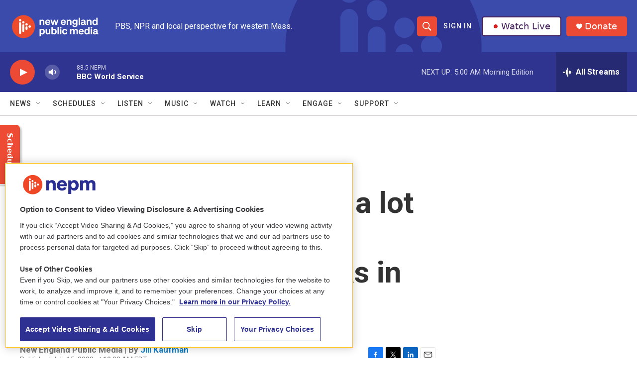

--- FILE ---
content_type: text/html; charset=utf-8
request_url: https://www.google.com/recaptcha/api2/aframe
body_size: 266
content:
<!DOCTYPE HTML><html><head><meta http-equiv="content-type" content="text/html; charset=UTF-8"></head><body><script nonce="-v44ch6qsstgVK1EyXxvFw">/** Anti-fraud and anti-abuse applications only. See google.com/recaptcha */ try{var clients={'sodar':'https://pagead2.googlesyndication.com/pagead/sodar?'};window.addEventListener("message",function(a){try{if(a.source===window.parent){var b=JSON.parse(a.data);var c=clients[b['id']];if(c){var d=document.createElement('img');d.src=c+b['params']+'&rc='+(localStorage.getItem("rc::a")?sessionStorage.getItem("rc::b"):"");window.document.body.appendChild(d);sessionStorage.setItem("rc::e",parseInt(sessionStorage.getItem("rc::e")||0)+1);localStorage.setItem("rc::h",'1762760732366');}}}catch(b){}});window.parent.postMessage("_grecaptcha_ready", "*");}catch(b){}</script></body></html>

--- FILE ---
content_type: text/css
request_url: https://cdn.pushplanet.com/editor/widget_hosted.css?cb=51ae0c39468049d0bced2b981975a570
body_size: 845
content:
.hover-border {
    border: 1px dotted #999;
    cursor: move;
}

.transparent-border {
    border: 1px solid transparent;
}

@-webkit-keyframes load4 {
    0%,100% {
        box-shadow: 0 -3em 0 .2em,2em -2em 0 0,3em 0 0 -1em,2em 2em 0 -1em,0 3em 0 -1em,-2em 2em 0 -1em,-3em 0 0 -1em,-2em -2em 0 0
    }

    12.5% {
        box-shadow: 0 -3em 0 0,2em -2em 0 .2em,3em 0 0 0,2em 2em 0 -1em,0 3em 0 -1em,-2em 2em 0 -1em,-3em 0 0 -1em,-2em -2em 0 -1em
    }

    25% {
        box-shadow: 0 -3em 0 -.5em,2em -2em 0 0,3em 0 0 .2em,2em 2em 0 0,0 3em 0 -1em,-2em 2em 0 -1em,-3em 0 0 -1em,-2em -2em 0 -1em
    }

    37.5% {
        box-shadow: 0 -3em 0 -1em,2em -2em 0 -1em,3em 0 0 0,2em 2em 0 .2em,0 3em 0 0,-2em 2em 0 -1em,-3em 0 0 -1em,-2em -2em 0 -1em
    }

    50% {
        box-shadow: 0 -3em 0 -1em,2em -2em 0 -1em,3em 0 0 -1em,2em 2em 0 0,0 3em 0 .2em,-2em 2em 0 0,-3em 0 0 -1em,-2em -2em 0 -1em
    }

    62.5% {
        box-shadow: 0 -3em 0 -1em,2em -2em 0 -1em,3em 0 0 -1em,2em 2em 0 -1em,0 3em 0 0,-2em 2em 0 .2em,-3em 0 0 0,-2em -2em 0 -1em
    }

    75% {
        box-shadow: 0 -3em 0 -1em,2em -2em 0 -1em,3em 0 0 -1em,2em 2em 0 -1em,0 3em 0 -1em,-2em 2em 0 0,-3em 0 0 .2em,-2em -2em 0 0
    }

    87.5% {
        box-shadow: 0 -3em 0 0,2em -2em 0 -1em,3em 0 0 -1em,2em 2em 0 -1em,0 3em 0 -1em,-2em 2em 0 0,-3em 0 0 0,-2em -2em 0 .2em
    }
}

@keyframes load4 {
    0%,100% {
        box-shadow: 0 -3em 0 .2em,2em -2em 0 0,3em 0 0 -1em,2em 2em 0 -1em,0 3em 0 -1em,-2em 2em 0 -1em,-3em 0 0 -1em,-2em -2em 0 0
    }

    12.5% {
        box-shadow: 0 -3em 0 0,2em -2em 0 .2em,3em 0 0 0,2em 2em 0 -1em,0 3em 0 -1em,-2em 2em 0 -1em,-3em 0 0 -1em,-2em -2em 0 -1em
    }

    25% {
        box-shadow: 0 -3em 0 -.5em,2em -2em 0 0,3em 0 0 .2em,2em 2em 0 0,0 3em 0 -1em,-2em 2em 0 -1em,-3em 0 0 -1em,-2em -2em 0 -1em
    }

    37.5% {
        box-shadow: 0 -3em 0 -1em,2em -2em 0 -1em,3em 0 0 0,2em 2em 0 .2em,0 3em 0 0,-2em 2em 0 -1em,-3em 0 0 -1em,-2em -2em 0 -1em
    }

    50% {
        box-shadow: 0 -3em 0 -1em,2em -2em 0 -1em,3em 0 0 -1em,2em 2em 0 0,0 3em 0 .2em,-2em 2em 0 0,-3em 0 0 -1em,-2em -2em 0 -1em
    }

    62.5% {
        box-shadow: 0 -3em 0 -1em,2em -2em 0 -1em,3em 0 0 -1em,2em 2em 0 -1em,0 3em 0 0,-2em 2em 0 .2em,-3em 0 0 0,-2em -2em 0 -1em
    }

    75% {
        box-shadow: 0 -3em 0 -1em,2em -2em 0 -1em,3em 0 0 -1em,2em 2em 0 -1em,0 3em 0 -1em,-2em 2em 0 0,-3em 0 0 .2em,-2em -2em 0 0
    }

    87.5% {
        box-shadow: 0 -3em 0 0,2em -2em 0 -1em,3em 0 0 -1em,2em 2em 0 -1em,0 3em 0 -1em,-2em 2em 0 0,-3em 0 0 0,-2em -2em 0 .2em
    }
}

/*#modal_loading_img {
    display: none;
    position: fixed;
    z-index: 90000;
    top: 0;
    left: 0;
    height: 100%;
    width: 100%;
    background: url(https://cdn.pushplanet.com/static/loading_animation.gif) 50% 50% no-repeat rgba(255,255,255,.8)
}*/

body {
    margin: 0;
    padding: 0;
    border: none;
}

.error-bubble {
    -webkit-border-radius: 3px;
    -moz-border-radius: 3px;
    -ms-border-radius: 3px;
    -o-border-radius: 3px;
    border-radius: 3px;
    padding: 12px 15px;
    margin: 0;
    text-align: left;
    position: fixed;
    /*top: 30px;
    left: 30px;*/
    color: red;
    background-color: #fff4f4;
    border: 1px solid #d58a8a;
    font-size: 13px;
    line-height: 18px;
    font-family: 'Open Sans','lucida grande','Segoe UI',arial,verdana,'lucida sans unicode',tahoma,sans-serif;
    z-index: 10000001;
    white-space: nowrap;
    font-weight: 400;
}

.error-bubble .error-message {
    color: #d58a8a;
    font-size: inherit;
    line-height: inherit;
}

.error-message {
    color: #dd3b38;
    font-size: 10px;
}

#error_close {
    color: #dd3b38;
    font-size: 18px;
    font-weight: 700;
    display: inline-block;
    float: right;
    cursor: pointer;
    margin-top: -2px;
}

.error-bubble .error-bubble-arrow-border {
    display: block;
    border-color: #d58a8a transparent transparent;
    border-style: solid;
    border-width: 6px;
    height: 0;
    width: 0;
    position: absolute;
    bottom: -13px;
    left: 10px;
}



.success-bubble {
    -webkit-border-radius: 3px;
    -moz-border-radius: 3px;
    -ms-border-radius: 3px;
    -o-border-radius: 3px;
    border-radius: 3px;
    padding: 12px 15px;
    margin: 0;
    text-align: left;
    position: fixed;
    /*top: 30px;
    left: 30px;*/
    color: red;
    background-color: #ffffff;
    border: 1px solid #2dbe60;
    font-size: 13px;
    line-height: 18px;
    font-family: 'Open Sans','lucida grande','Segoe UI',arial,verdana,'lucida sans unicode',tahoma,sans-serif;
    z-index: 10000001;
    white-space: nowrap;
    font-weight: 400;
}

.success-bubble .success-message {
    color: #2dbe60;
    font-size: inherit;
    line-height: inherit;
}

.success-message {
    color: #2dbe60;
    font-size: 10px;
}

#success_close {
    color: #2dbe60;
    font-size: 18px;
    font-weight: 700;
    display: inline-block;
    float: right;
    cursor: pointer;
    margin-top: -2px;
}

.success-bubble .success-bubble-arrow-border {
    display: block;
    border-color: #2dbe60 transparent transparent;
    border-style: solid;
    border-width: 6px;
    height: 0;
    width: 0;
    position: absolute;
    bottom: -13px;
    left: 10px;
}




#modal_loading {
    display: none;
    position: fixed;
    z-index: 9999000;
    top: 0;
    left: 0;
    height: 100%;
    width: 100%;
    background: rgba(255,255,255,.8);
}

#modal_loading_spinner {
    position: fixed;
    z-index: 9999001;
    color: #0078d7;
    font-size: 15px;
    margin: 0;
    width: 1em;
    height: 1em;
    border-radius: 50%;
    text-indent: -9999em;
    -webkit-animation: load4 1.3s infinite linear;
    animation: load4 1.3s infinite linear;
    -webkit-transform: translateZ(0);
    -ms-transform: translateZ(0);
    transform: translateZ(0);
}

body.loading {
    overflow: hidden;
}

body.loading #modal_loading {
    display: block;
}


--- FILE ---
content_type: text/plain; charset=utf-8
request_url: https://gdapi.pushplanet.com/
body_size: 706
content:
{
  "rand": 571803,
  "ip_blocked": false,
  "ts": 1762760729683.0,
  "da": "bg*br*al|Apple%bt*bm*bs*cb*bu*dl$0^j~m|131.0.0.0%v~d~f~primarySoftwareType|Robot%s~r~dg*e~b~dq*z|Blink%cn*ds*ba*ch*cc*n|Chrome%t~bl*ac~aa~g~y|macOS%ce*ah~bq*bd~dd*cq$0^cl*df*bp*ad|Desktop%bh*c~dc*dn*bi*ae~ci*cx*p~bk*de*bc*i~h|10.15.7%cd*w~cu*ck*l~u~partialIdentification*af~bz*db*ab*q~a*cp$0^dh*k|Apple%cr*ag|-",
  "ip_key": "ip_3.133.137.21",
  "devsrc": "memory",
  "ep": "lightboxapi",
  "ip_hits": 1,
  "geo": {
    "ip": "3.133.137.21",
    "time_zone": "America/Chicago",
    "longitude": -97.822,
    "country_code": "US",
    "latitude": 37.751,
    "continent_name": "North America",
    "continent_code": "NA",
    "country_name": "United States"
  }
}

--- FILE ---
content_type: application/x-javascript
request_url: https://cdn.pushplanet.com/static/lz-string-1.4.4-mod.min.js
body_size: 986
content:
var LZString=function(){function e(a,b){if(!d[a]){d[a]={};for(var c=0;c<a.length;c++)d[a][a.charAt(c)]=c}return d[a][b]}var a=String.fromCharCode,b="ABCDEFGHIJKLMNOPQRSTUVWXYZabcdefghijklmnopqrstuvwxyz0123456789+/=",c="ABCDEFGHIJKLMNOPQRSTUVWXYZabcdefghijklmnopqrstuvwxyz0123456789+-$",d={},f={compressToBase64:function(a){if(null==a)return"";var c=f._compress(a,6,function(a){return b.charAt(a)}),d=c.length%4;return 1==d&&(c+="==="),2==d&&(c+="=="),3==d&&(c+="="),c=c.split("+").join("-").split("/").join(".").split("=").join("_")},decompressFromBase64:function(a){return null==a?"":""==a?null:(a=a.split("-").join("+").split(".").join("/").split("_").join("="),f._decompress(a.length,32,function(c){return e(b,a.charAt(c))}))},compressToUTF16:function(b){return null==b?"":f._compress(b,15,function(b){return a(b+32)})+" "},decompressFromUTF16:function(a){return null==a?"":""==a?null:f._decompress(a.length,16384,function(b){return a.charCodeAt(b)-32})},compressToUint8Array:function(a){for(var b=f.compress(a),c=new Uint8Array(2*b.length),d=0,e=b.length;d<e;d++){var g=b.charCodeAt(d);c[2*d]=g>>>8,c[2*d+1]=g%256}return c},decompressFromUint8Array:function(b){if(null===b||void 0===b)return f.decompress(b);for(var c=new Array(b.length/2),d=0,e=c.length;d<e;d++)c[d]=256*b[2*d]+b[2*d+1];var g=[];return c.forEach(function(b){g.push(a(b))}),f.decompress(g.join(""))},compressToEncodedURIComponent:function(a){return null==a?"":f._compress(a,6,function(a){return c.charAt(a)})},decompressFromEncodedURIComponent:function(a){return null==a?"":""==a?null:(a=a.replace(/ /g,"+"),f._decompress(a.length,32,function(b){return e(c,a.charAt(b))}))},compress:function(b){return f._compress(b,16,function(b){return a(b)})},_compress:function(a,b,c){if(null==a)return"";var d,e,q,f={},g={},h="",i="",j="",k=2,l=3,m=2,n=[],o=0,p=0;for(q=0;q<a.length;q+=1)if(h=a.charAt(q),Object.prototype.hasOwnProperty.call(f,h)||(f[h]=l++,g[h]=!0),i=j+h,Object.prototype.hasOwnProperty.call(f,i))j=i;else{if(Object.prototype.hasOwnProperty.call(g,j)){if(j.charCodeAt(0)<256){for(d=0;d<m;d++)o<<=1,p==b-1?(p=0,n.push(c(o)),o=0):p++;for(e=j.charCodeAt(0),d=0;d<8;d++)o=o<<1|1&e,p==b-1?(p=0,n.push(c(o)),o=0):p++,e>>=1}else{for(e=1,d=0;d<m;d++)o=o<<1|e,p==b-1?(p=0,n.push(c(o)),o=0):p++,e=0;for(e=j.charCodeAt(0),d=0;d<16;d++)o=o<<1|1&e,p==b-1?(p=0,n.push(c(o)),o=0):p++,e>>=1}k--,0==k&&(k=Math.pow(2,m),m++),delete g[j]}else for(e=f[j],d=0;d<m;d++)o=o<<1|1&e,p==b-1?(p=0,n.push(c(o)),o=0):p++,e>>=1;k--,0==k&&(k=Math.pow(2,m),m++),f[i]=l++,j=String(h)}if(""!==j){if(Object.prototype.hasOwnProperty.call(g,j)){if(j.charCodeAt(0)<256){for(d=0;d<m;d++)o<<=1,p==b-1?(p=0,n.push(c(o)),o=0):p++;for(e=j.charCodeAt(0),d=0;d<8;d++)o=o<<1|1&e,p==b-1?(p=0,n.push(c(o)),o=0):p++,e>>=1}else{for(e=1,d=0;d<m;d++)o=o<<1|e,p==b-1?(p=0,n.push(c(o)),o=0):p++,e=0;for(e=j.charCodeAt(0),d=0;d<16;d++)o=o<<1|1&e,p==b-1?(p=0,n.push(c(o)),o=0):p++,e>>=1}k--,0==k&&(k=Math.pow(2,m),m++),delete g[j]}else for(e=f[j],d=0;d<m;d++)o=o<<1|1&e,p==b-1?(p=0,n.push(c(o)),o=0):p++,e>>=1;k--,0==k&&(k=Math.pow(2,m),m++)}for(e=2,d=0;d<m;d++)o=o<<1|1&e,p==b-1?(p=0,n.push(c(o)),o=0):p++,e>>=1;for(;;){if(o<<=1,p==b-1){n.push(c(o));break}p++}return n.join("")},decompress:function(a){return null==a?"":""==a?null:f._decompress(a.length,32768,function(b){return a.charCodeAt(b)})},_decompress:function(b,c,d){var f,l,m,n,o,p,q,r,e=[],g=4,h=4,i=3,j="",k=[],s={val:d(0),position:c,index:1};for(l=0;l<3;l+=1)e[l]=l;for(n=0,p=Math.pow(2,2),q=1;q!=p;)o=s.val&s.position,s.position>>=1,0==s.position&&(s.position=c,s.val=d(s.index++)),n|=(o>0?1:0)*q,q<<=1;switch(f=n){case 0:for(n=0,p=Math.pow(2,8),q=1;q!=p;)o=s.val&s.position,s.position>>=1,0==s.position&&(s.position=c,s.val=d(s.index++)),n|=(o>0?1:0)*q,q<<=1;r=a(n);break;case 1:for(n=0,p=Math.pow(2,16),q=1;q!=p;)o=s.val&s.position,s.position>>=1,0==s.position&&(s.position=c,s.val=d(s.index++)),n|=(o>0?1:0)*q,q<<=1;r=a(n);break;case 2:return""}for(e[3]=r,m=r,k.push(r);;){if(s.index>b)return"";for(n=0,p=Math.pow(2,i),q=1;q!=p;)o=s.val&s.position,s.position>>=1,0==s.position&&(s.position=c,s.val=d(s.index++)),n|=(o>0?1:0)*q,q<<=1;switch(r=n){case 0:for(n=0,p=Math.pow(2,8),q=1;q!=p;)o=s.val&s.position,s.position>>=1,0==s.position&&(s.position=c,s.val=d(s.index++)),n|=(o>0?1:0)*q,q<<=1;e[h++]=a(n),r=h-1,g--;break;case 1:for(n=0,p=Math.pow(2,16),q=1;q!=p;)o=s.val&s.position,s.position>>=1,0==s.position&&(s.position=c,s.val=d(s.index++)),n|=(o>0?1:0)*q,q<<=1;e[h++]=a(n),r=h-1,g--;break;case 2:return k.join("")}if(0==g&&(g=Math.pow(2,i),i++),e[r])j=e[r];else{if(r!==h)return null;j=m+m.charAt(0)}k.push(j),e[h++]=m+j.charAt(0),g--,m=j,0==g&&(g=Math.pow(2,i),i++)}}};return f}();"function"==typeof define&&define.amd?define(function(){return LZString}):"undefined"!=typeof module&&null!=module&&(module.exports=LZString);

--- FILE ---
content_type: application/javascript
request_url: https://cdn.pushplanet.com/editor/widget_hosted.js?cb=51ae0c39468049d0bced2b981975a570
body_size: 38911
content:
var IS_REDIRECTING = false;
var KEEN_SCHEMA = {};
var KEEN_CLIENT = null;
var INIT_DEPENDENT_SCRIPTS_HAS_RUN = false;
var IDLE_PERIOD = 5;
var IDLE_INTERVAL = 0;
var TOTAL_INTERVAL = 0;
var IDLE_TIME = 0;
var TOTAL_TIME = 0;
var GEO_IP = {};
var PP_ANALYTICS = {};
var SPLIT_ID = '';
var PP_DATA = {};
var CLIENT_GUID = '';
var INTEGRATIONS = [];
var PP_SUBMIT = {};
var PREF = '';

var PC_ALL_LISTS = [];
var PC_ORIGINAL_LISTS = [];
var PC_FINAL_LISTS = [];
var PC_ORIGINAL_PROFILE = {};
var PC_PROFILE_KEY_MAP = {};
var PC_ERROR_PAGE_FINISHED = false;

var EMAIL_GLOBAL = '';

var COUPONS_FOR_SUBMIT = {};
var COUPONS_FOR_DISPLAY = {};

var processSubmitLock = false;


if (typeof runPC_Z_OnPageLoad !== 'undefined' && (typeof usePC_Z_Prof === 'undefined' || usePC_Z_Prof === 'yes')) {
    runPC_Z_OnPageLoad();
}


if (PAGE_MODE === 'PC') {
    if (PC_PROFILE_OBJ) {
        for (var prop in PC_PROFILE_OBJ) {
            if (PC_PROFILE_OBJ.hasOwnProperty(prop)) {
                PC_ORIGINAL_PROFILE[prop] = PC_PROFILE_OBJ[prop];
            }
        }
    }

    if (PC_LISTS_OBJ) {
        for (var prop in PC_LISTS_OBJ) {
            if (PC_LISTS_OBJ.hasOwnProperty(prop) && !PC_ORIGINAL_LISTS.ArrayContains(prop)) {
                PC_ORIGINAL_LISTS.push(prop);
                PC_FINAL_LISTS.push(prop);
            }
        }
    }

    logger('PC_ORIGINAL_PROFILE:');
    logger(PC_ORIGINAL_PROFILE);
    logger('PC_ORIGINAL_LISTS:');
    logger(PC_ORIGINAL_LISTS);
}


if (settings.length > 50) {
    settings = JSON.parse(LZString.decompressFromBase64(settings));
}

var PP_KWK = PP_KWK || false;
if (!PP_KWK && typeof(PP_KEEN_WRITE_KEY) != 'undefined')
{
    PP_KWK = PP_KEEN_WRITE_KEY;
}

if (PP_KWK) {
    if (PP_KWK.indexOf("enc-") == 0) //if it starts with lz then it is compressed.
    {
        PP_KWK = LZString.decompressFromBase64(PP_KWK.substr(4));
    }

    //Load Keen Tracker
    !function (name, path, ctx) {
        var latest, prev = name !== 'Keen' && window.Keen ? window.Keen : false; ctx[name] = ctx[name] || { ready: function (fn) { var h = document.getElementsByTagName('head')[0], s = document.createElement('script'), w = window, loaded; s.onload = s.onerror = s.onreadystatechange = function () { if ((s.readyState && !(/^c|loade/.test(s.readyState))) || loaded) { return } s.onload = s.onreadystatechange = null; loaded = 1; latest = w.Keen; if (prev) { w.Keen = prev } else { try { delete w.Keen } catch (e) { w.Keen = void 0 } } ctx[name] = latest; ctx[name].ready(fn) }; s.async = 1; s.src = path; h.parentNode.insertBefore(s, h) } }
    }('KeenAsync', 'https://d26b395fwzu5fz.cloudfront.net/keen-tracking-1.1.3.min.js', this);

    //Init Keen Tracker
    KeenAsync.ready(function () {
        KEEN_CLIENT = new KeenAsync({
            projectId: '5d83f4fac9e77c0001eef013',
            writeKey: PP_KWK
        });
    });
}

window.addEventListener('deviceDetected', function () {
    if (customCSS.length > 2) {
        $('head').append("<style id='custom_css' type='text/css'>" + customCSS + "</style>");
    }

    $('#error_close').click(function () {
        $('#error_bubble').hide();
    });

    $('#success_close').click(function () {
        $('#success_bubble').hide();
    });

    afterDomLoaded();

    $(window).resize(function () {
        onResponsiveDimensionChange($(window).width(), $(window).height());
    });

    if (!isDesktop()) {
        if (typeof ScreenOrientation !== 'undefined' && typeof ScreenOrientation.onchange !== 'undefined') {
            ScreenOrientation.addEventListener('change', function (e) {
                onResponsiveDimensionChange($(window).width(), $(window).height());
                //$('#ep1text1').html('ScreenOrientation.change: ' + $(window).width());
            });
        } else {
            window.addEventListener('orientationchange', function (e) {
                onResponsiveDimensionChange($(window).width(), $(window).height());
                //$('#ep1text1').html('orientationchange: ' + $(window).width());
            });
        }
    }
});

function updateSettings(first_run) {
    try {
        if (PC_ERROR_PAGE && !PC_ERROR_PAGE_FINISHED) {
            if (PC_ERROR_PAGE === 'thank_you_page')
                current_page_name = 'thanks';
            else if (PC_ERROR_PAGE === 'extra_page_1')
                current_page_name = 'ep1';
            else if (PC_ERROR_PAGE === 'extra_page_2')
                current_page_name = 'ep2';
            else if (PC_ERROR_PAGE === 'extra_page_3')
                current_page_name = 'ep3';
            else if (PC_ERROR_PAGE === 'extra_page_4')
                current_page_name = 'ep4';
            else
                current_page_name = 'main';

            logger('updateSettings ==> current_page_name: ' + current_page_name);
        }

        var pref = '';
        if (!current_page_name || current_page_name === 'main') {
            pref = '';
        } else if (current_page_name === 'thanks' || current_page_name === 'thx') {
            pref = 'thx';
        } else {
            pref = current_page_name;
        }

        if (pref && pref.contains('_')) {
            pref = pref.split('_').join('');
        }

        PREF = pref;

        loadExternalFonts(pref, first_run);
        buildStyles(pref);
        //loadGoogleFontsFromStack();

        if (!EMAIL_GLOBAL)
        {
            if (PAGE_MODE === 'PC' && PC_PROFILE_OBJ && PC_PROFILE_OBJ.hasOwnProperty('email'))
            {
                EMAIL_GLOBAL = PC_PROFILE_OBJ['email'] || '';
            }
            else
            {
                EMAIL_GLOBAL = getUrlParam('email') || '';

                if (EMAIL_GLOBAL && EMAIL_GLOBAL.length > 4 && EMAIL_GLOBAL.indexOf('@') < 0)
                {
                    try
                    {
                        EMAIL_GLOBAL = atob(EMAIL_GLOBAL);
                    }
                    catch (erratob)
                    {
                        logger('Error decoding EMAIL_GLOBAL');
                    }
                }

                if (EMAIL_GLOBAL.indexOf(' ') >= 0)
                {
                    EMAIL_GLOBAL = EMAIL_GLOBAL.split(' ').join('+');
                }
            }

            logger('EMAIL_GLOBAL: ' + EMAIL_GLOBAL);
        }

        for (var n = 1; n <= getNforType('text', pref); n++) {
            buildTextN(pref, n);
        }

        for (var n = 1; n <= getNforType('button', pref); n++) {
            buildButtonN(pref, n);
        }

        for (var n = 1; n <= getNforType('image', pref); n++) {
            buildImageN(pref, n);
        }

        for (var n = 1; n <= getNforType('html', pref); n++) {
            buildHTMLN(pref, n);
        }

        for (var n = 1; n <= getNforType('form', pref); n++) {
            buildFormN(pref, n);
        }

        for (var n = 1; n <= getNforType('field', pref); n++) {
            buildFieldN(pref, n);
        }


        if (!$('#layout_header').length)
        {
            $('#layout').before('<div id="layout_header"></div>');
        }

        if (!$('#layout_footer').length)
        {
            $('#modal_loading').before('<div id="layout_footer"></div>');
        }

        if (settings[pref + 'layout'].hasOwnProperty('header_html') && settings[pref + 'layout']['header_html'].length > 0)
        {
            $('#layout_header').html(settings[pref + 'layout']['header_html']);
        } else if (pref != '' && pref != 'main' && (!settings[pref + 'layout'].hasOwnProperty('header_html') || settings[pref + 'layout']['header_html'].length == 0) && (settings['layout'].hasOwnProperty('header_html') && settings['layout']['header_html'].length > 0))
        {
            $('#layout_header').html(settings['layout']['header_html']);
        } else
        {
            $('#layout_header').html('');
        }

        if (settings[pref + 'layout'].hasOwnProperty('footer_html') && settings[pref + 'layout']['footer_html'].length > 0)
        {
            $('#layout_footer').html(settings[pref + 'layout']['footer_html']);
        } else if (pref != '' && pref != 'main' && (!settings[pref + 'layout'].hasOwnProperty('footer_html') || settings[pref + 'layout']['footer_html'].length == 0) && (settings['layout'].hasOwnProperty('footer_html') && settings['layout']['footer_html'].length > 0))
        {
            $('#layout_footer').html(settings['layout']['footer_html']);
        } else
        {
            $('#layout_footer').html('');
        }

        //COUPONS
        if (first_run)
        {
            buildCouponsDisplay();
            replaceSpecialMergeTags();
        }
        else
        {
            buildCouponsSubmit();
        }

        if (PC_ERROR_PAGE && !PC_ERROR_PAGE_FINISHED) {
            var prefArr = ['', 'thx', 'ep1', 'ep2', 'ep3', 'ep4'];
            for (var p = 0; p < prefArr.length; p++) {
                if (pref === prefArr[p]) {
                    //$('#' + pref + 'layout').show();
                    document.getElementById(pref + 'layout').style.display = 'block';
                    CURRENT_WIDTH = settings[pref + 'layout'].width;
                    CURRENT_HEIGHT = settings[pref + 'layout'].height;
                    CURRENT_PAGE = pref || 'main';

                    logger('updateSettings ==> PC_ERROR_PAGE ==> $(#' + pref + 'layout).show()');
                }
                else {
                    //$('#' + prefArr[p] + 'layout').hide();
                    document.getElementById(prefArr[p] + 'layout').style.display = 'none';
                }
            }

            PC_ERROR_PAGE_FINISHED = true;
        }

        if (first_run) {
            //Run on page load
            onResponsiveDimensionChange($(window).width(), $(window).height());

            //Run again after delay, to give images time to load and define their dimensions, this can potentially be a race condition
            setTimeout(function () {
                onResponsiveDimensionChange($(window).width(), $(window).height());
            }, 200);
        }
    }
    catch (e) {
        if (tryShowError()) console.log('ERROR (updateSettings)', e);
    }
}

function buildStyles(pref) {
    try {
        $('#element_styles').remove();
        var str = "";
        var x = 0;
        var ptn = '';

        //**************
        //General Styles
        //**************

        //Float Left
        str += ".float_left {";
        str += getFloatLeftStyle();
        str += "} ";

        //Float Right
        str += ".float_right {";
        str += getFloatRightStyle();
        str += "} ";


        //**************
        //Element Styles
        //**************

        logger("function buildStyles(pref) - " + pref);

        ptn = pref + 'layout';


        if (settings && settings.hasOwnProperty(ptn)) {
            //Page Outer Background
            str += "body {";
            str += getBackgroundStyle(settings[ptn].background_outer);
            str += "} ";

            //Page Layout Inner
            str += "." + ptn + " {";
            str += getPositionRelativeStyle();
            str += getBorderStyle(settings[ptn].border);
            str += getBackgroundStyle(settings[ptn].background);
            str += getWidthStyle(settings[ptn].width);
            str += getHeightStyle(settings[ptn].height);
            str += getOverflowHiddenStyle();
            str += getGeneralStyle('padding', '0');
            if (settings[ptn].hasOwnProperty('align') && settings[ptn].align == 'left') {
                str += getGeneralStyle('margin-left', '0');
            } else {
                str += getGeneralStyle('margin-left', 'auto');
                str += getGeneralStyle('margin-right', 'auto');
            }
            if (settings[ptn].hasOwnProperty('margin_top') && settings[ptn].margin_top) {
                str += getGeneralStyle('margin-top', settings[ptn].margin_top + 'px');
            } else {
                str += getGeneralStyle('margin-top', '0');
            }
            str += "} ";
        }


        for (var n = 1; n <= getNforType('text', pref); n++) {
            ptn = pref + 'text' + n;
            if (settings[ptn] && !settings[ptn].deleted) {
                //Text N Wrapper
                str += "." + ptn + "_wrapper {";
                str += getDisplayStyle(settings[ptn].display);
                //str += getPositionRelativeStyle();
                str += getPositionAbsoluteStyle();
                str += getLeftTopWidthHeightStyle(settings[ptn]);
                if (settings[ptn].hasOwnProperty('zindex') && settings[ptn].zindex !== 1000 && settings[ptn].zindex !== 100000) {
                    str += getZindexStyle(settings[ptn].zindex);
                }
                str += "} ";

                //Text N
                str += "." + ptn + " {";
                str += getFontStyle(settings[ptn].font);
                if (settings[ptn].hasOwnProperty('css') && settings[ptn].css) {
                    str += settings[ptn].css;
                }
                str += "} ";
            }
        }

        for (var n = 1; n <= getNforType('button', pref); n++) {
            ptn = pref + 'button' + n;
            if (settings[ptn] && !settings[ptn].deleted) {
                //Button N - Wrapper
                str += "." + ptn + "_wrapper {";
                str += getDisplayStyle(settings[ptn].display);
                //str += getPositionRelativeStyle();
                str += getPositionAbsoluteStyle();
                str += getLeftTopWidthHeightStyle(settings[ptn]);
                if (settings[ptn].hasOwnProperty('zindex') && settings[ptn].zindex !== 1000 && settings[ptn].zindex !== 100000) {
                    str += getZindexStyle(settings[ptn].zindex);
                }
                str += "} ";

                //Button N
                str += "." + ptn + " {";
                str += getFontStyle(settings[ptn].font);
                str += getBorderStyle(settings[ptn].border);
                str += getBackgroundStyle(settings[ptn].background);
                str += getWidthPercentStyle(100);
                str += getHeightPercentStyle(100);
                str += getGeneralStyle('cursor', 'pointer');
                if (settings[ptn].hasOwnProperty('css') && settings[ptn].css) {
                    str += settings[ptn].css;
                }
                //str += getGeneralStyle('display', 'inline-flex');
                //str += getGeneralStyle('align-items', 'center');
                //str += getGeneralStyle('text-align', 'center');
                //str += getGeneralStyle('display', 'table-cell');
                //str += getGeneralStyle('display', 'inline-block');
                //str += getGeneralStyle('vertical-align', 'middle');
                //str += getGeneralStyle('line-height', Math.round(settings[ptn].height) + 'px');
                str += "} ";

                //Button N - Hover
                str += "#" + ptn + "." + ptn + "_hover {";
                str += getFontStyle(settings[ptn].font_hover);
                str += getBorderStyle(settings[ptn].border_hover);
                str += getBackgroundStyle(settings[ptn].background_hover);
                str += "} ";

                //Button N - Focus
                str += "#" + ptn + "." + ptn + "_focus {";
                str += getFontStyle(settings[ptn].font_focus);
                str += getBorderStyle(settings[ptn].border_focus);
                str += getBackgroundStyle(settings[ptn].background_focus);
                str += "} ";
            }
        }

        for (var n = 1; n <= getNforType('image', pref); n++) {
            ptn = pref + 'image' + n;
            if (settings[ptn] && !settings[ptn].deleted) {
                //Image N Wrapper
                str += "." + ptn + "_wrapper {";
                str += getDisplayStyle(settings[ptn].display);
                //str += getPositionRelativeStyle();
                str += getPositionAbsoluteStyle();
                str += getLeftTopWidthHeightStyle(settings[ptn]);
                if (settings[ptn].hasOwnProperty('zindex') && settings[ptn].zindex !== 1000 && settings[ptn].zindex !== 100000) {
                    str += getZindexStyle(settings[ptn].zindex);
                }
                str += "} ";

                //Image N
                str += "." + ptn + " {";
                str += getBorderStyle(settings[ptn].border);
                str += getGeneralStyle("padding", settings[ptn].padding + "px");
                if (settings[ptn].hasOwnProperty('css') && settings[ptn].css) {
                    str += settings[ptn].css;
                }
                str += "} ";
            }
        }

        for (var n = 1; n <= getNforType('html', pref); n++) {
            ptn = pref + 'html' + n;
            if (settings[ptn] && !settings[ptn].deleted) {
                //HTML N Wrapper
                str += "." + ptn + "_wrapper {";
                str += getDisplayStyle(settings[ptn].display);
                //str += getPositionRelativeStyle();
                str += getPositionAbsoluteStyle();
                str += getLeftTopWidthHeightStyle(settings[ptn]);
                if (settings[ptn].hasOwnProperty('zindex') && settings[ptn].zindex !== 1000 && settings[ptn].zindex !== 100000) {
                    str += getZindexStyle(settings[ptn].zindex);
                }
                str += "} ";

                //HTML N
                str += "." + ptn + " {";
                if (settings[ptn].hasOwnProperty('css') && settings[ptn].css) {
                    str += settings[ptn].css;
                }
                str += "} ";
            }
        }

        for (var n = 1; n <= getNforType('field', pref); n++) {
            ptn = pref + 'field' + n;
            if (settings[ptn] && !settings[ptn].deleted) {
                //Field N Wrapper
                str += "." + ptn + "_wrapper {";
                str += getDisplayStyle(settings[ptn].display);
                //str += getPositionRelativeStyle();
                str += getPositionAbsoluteStyle();
                str += getGeneralStyle("padding", "0");
                str += getOverflowVisibleStyle();
                str += getGeneralStyle("z-index", "10000");
                //str += getHeightStyle(settings[ptn].height);
                str += getLeftTopWidthHeightStyle(settings[ptn]);
                if (settings[ptn].hasOwnProperty('zindex') && settings[ptn].zindex !== 1000 && settings[ptn].zindex !== 100000) {
                    str += getZindexStyle(settings[ptn].zindex);
                }
                str += "} ";

                //Field N
                str += "." + ptn + " {";
                str += getFontStyle(settings[ptn].font);
                str += getBorderStyle(settings[ptn].border);
                str += getBackgroundStyle(settings[ptn].background);

                str += getHeightStyle(settings[ptn].height - 30);
                str += getGeneralStyle("-webkit-box-sizing", "border-box");
                str += getGeneralStyle("-moz-box-sizing", "border-box");
                str += getGeneralStyle("box-sizing", "border-box");
                if (settings[ptn]['type'] !== 'checkbox') {
                    str += getWidthPercentStyle(100);
                    str += getOverflowHiddenStyle();
                    str += getGeneralStyle("padding-left", "5px");
                    str += getGeneralStyle("padding-right", "5px");
                } else {
                    str += getGeneralStyle("padding", "0px");
                    str += getWidthStyle(settings[ptn].height - 30);
                    //we want width to be equal to height, by default, for checkboxes
                }
                str += getGeneralStyle("margin", "0px");
                //str += getGeneralStyle("z-index", "1000");
                if (settings[ptn].hasOwnProperty('css') && settings[ptn].css) {
                    str += settings[ptn].css;
                }
                str += "} ";

                //Field N - Hover
                str += "#" + ptn + "." + ptn + "_hover {";
                str += getBorderStyle(settings[ptn].border_hover);
                str += getBackgroundStyle(settings[ptn].background_hover);
                str += "} ";

                //Field N - Focus
                str += "#" + ptn + "." + ptn + "_focus {";
                str += getBorderStyle(settings[ptn].border_focus);
                str += getBackgroundStyle(settings[ptn].background_focus);
                str += "} ";

                //Field N - Error
                str += "#" + ptn + "." + ptn + "_error {";
                str += getBorderStyle(settings[ptn].border_error);
                str += getBackgroundStyle(settings[ptn].background_error);
                str += "} ";
            }
        }

        $('head').append("<style id='element_styles' type='text/css'>" + str + "</style>");
    }
    catch (e) {
        if (tryShowError()) console.log('ERROR (buildStyles)', e);
    }
}

function trySetAttribute(dom_id, kvp) {
    try {
        //attribute name is invalid so it will throw an error
        //var element = document.getElementById("myElement");
        //element.setAttribute("", "value");

        var did = '#' + dom_id;
        if (dom_id == 'body')
            did = 'body';

        if (kvp.k === undefined || kvp.k === null || kvp.k === '')
            return;
        if (kvp.k === 'class')
            $(did).addClass(kvp.v);
        else
            $(did).attr(kvp.k, kvp.v);
    }
    catch (e) {
        if (tryShowError()) console.log('ERROR (buildStyles)', e);
    }
}

function setMetaDataAttributes(ptn) {
    if (settings[ptn].metadata_kvps && settings[ptn].metadata_kvps.length) {
        for (var k = 0; k < settings[ptn].metadata_kvps.length; k++) {
            if (settings[ptn].metadata_kvps[k].k && settings[ptn].metadata_kvps[k].v) {
                trySetAttribute(ptn, settings[ptn].metadata_kvps[k]);
            }
        }
    }
}

function buildTextN(pref, n) {
    try {
        var ptn = pref + 'text' + n;
        if (!settings.hasOwnProperty(ptn) || !settings[ptn] || !settings[ptn].hasOwnProperty('display') || !settings[ptn].hasOwnProperty('text') || !settings[ptn].display || settings[ptn].deleted) {
            return;
        } else if (!$('#' + ptn).length) {
            $('#' + pref + 'layout').append('<div id="' + ptn + '_wrapper" class="' + ptn + '_wrapper transparent-border"><div id="' + ptn + '" class="' + ptn + '"></div></div>');
            if (settings[ptn].text)
            {
                if (settings[ptn].text.contains('[EMAIL]') && typeof EMAIL_GLOBAL === 'string')
                {
                    settings[ptn].text = settings[ptn].text.split('[EMAIL]').join(EMAIL_GLOBAL);
                }

                $('#' + ptn).html(settings[ptn].text);
            }

            setMetaDataAttributes(ptn);
        }
    }
    catch (e) {
        if (tryShowError()) console.log('ERROR (buildTextN)', e);
    }
}

function buildHTMLN(pref, n) {
    try {
        var ptn = pref + 'html' + n;
        if (!settings.hasOwnProperty(ptn) || !settings[ptn] || !settings[ptn].hasOwnProperty('display') || !settings[ptn].hasOwnProperty('html') || !settings[ptn].display || settings[ptn].deleted) {
            return;
        } else if (!$('#' + ptn).length) {
            $('#' + pref + 'layout').append('<div id="' + ptn + '_wrapper" class="' + ptn + '_wrapper transparent-border"><div id="' + ptn + '" class="' + ptn + '"></div></div>');
            buildHTMLItemAndEvalJSFromHtml(ptn);            
            setMetaDataAttributes(ptn);
        }
    }
    catch (e) {
        if (tryShowError()) console.log('ERROR (buildHTMLN)', e);
    }
}

function buildButtonN(pref, n) {
    try {
        var ptn = pref + 'button' + n;
        if (!settings.hasOwnProperty(ptn) || !settings[ptn] || !settings[ptn].hasOwnProperty('display') || !settings[ptn].display || settings[ptn].deleted) {
            return;
        }
        else if (!$('#' + ptn).length) {
            $('#' + pref + 'layout').append('<div id="' + ptn + '_wrapper" class="' + ptn + '_wrapper transparent-border"><button id="' + ptn + '" class="' + ptn + '"></button></div>');
            buildButtonInteraction(pref, n);

            setMetaDataAttributes(ptn);
        }
    }
    catch (e) {
        if (tryShowError()) console.log('ERROR (buildButtonN)', e);
    }
}

function buildImageN(pref, n) {
    try {
        var ptn = pref + 'image' + n;
        if (!settings.hasOwnProperty(ptn) || !settings[ptn] || !settings[ptn].hasOwnProperty('display') || !settings[ptn].display || settings[ptn].deleted || !settings[ptn].src || settings[ptn].src == 'none' || settings[ptn].src.length < 5) {
            return;
        }
        else if (!$('#' + ptn).length) {
            $('#' + pref + 'layout').append('<div id="' + ptn + '_wrapper" class="' + ptn + '_wrapper transparent-border"><img id="' + ptn + '" class="' + ptn + '" /></div>');
            //buildImageSource($('#' + ptn), $('#' + ptn + '_wrapper'), ptn, settings[ptn]);
            buildImageSource(pref, n);
            setMetaDataAttributes(ptn);
        }
    }
    catch (e) {
        if (tryShowError()) console.log('ERROR (buildImageN)', e);
    }
}

function buildFormN(pref, n) {
    try {
        var ptn = pref + 'form' + n;
        if (!settings.hasOwnProperty(ptn) || !settings[ptn] || settings[ptn].deleted) {
            return;
        }
        else if (!$('#' + ptn).length) {
            //Forms won't technically take up any UI space.  They are purely semantic.
            //build associations with fields, submit actions, etc.
        }
    }
    catch (e) {
        if (tryShowError()) console.log('ERROR (buildFormN)', e);
    }
}


var AreCheckboxChangesLocked = false;

function buildFieldN(pref, n) {
    try {
        var ptn = pref + 'field' + n;
        if (!settings.hasOwnProperty(ptn) || !settings[ptn] || !settings[ptn].hasOwnProperty('display') || !settings[ptn].hasOwnProperty('type') || !settings[ptn].display || settings[ptn].deleted) {
            return;
        }
        else {
            if (!$('#' + ptn).length) {
                var type = settings[ptn]['type'];

                if (type === 'textbox') {
                    $('#' + pref + 'layout').append("<div id='" + ptn + "_wrapper' class='" + ptn + "_wrapper'><input type='text' id='" + ptn + "' class='" + ptn + " textbox_field' /></div>");
                } else if (type === 'textarea') {
                    $('#' + pref + 'layout').append("<div id='" + ptn + "_wrapper' class='" + ptn + "_wrapper'><textarea id='" + ptn + "' class='" + ptn + " textarea_field'></textarea></div>");
                } else if (type === 'datepicker') {
                    $('#' + pref + 'layout').append("<div id='" + ptn + "_wrapper' class='" + ptn + "_wrapper'><input type='text' id='" + ptn + "' class='" + ptn + " datepicker_field' /></div>");
                } else if (type === 'dropdown') {
                    $('#' + pref + 'layout').append("<div id='" + ptn + "_wrapper' class='" + ptn + "_wrapper'><select id='" + ptn + "' class='" + ptn + " dropdown_field'></select></div>");
                } else if (type === 'checkbox') {
                    $('#' + pref + 'layout').append("<div id='" + ptn + "_wrapper' class='" + ptn + "_wrapper'><input type='checkbox' id='" + ptn + "' class='" + ptn + " checkbox_field' /></div>");
                } else if (type === 'hidden') {
                    $('#' + pref + 'layout').append("<input type='hidden' id='" + ptn + "' class='" + ptn + " hidden_field' />");
                    if (settings[ptn].hasOwnProperty('default') && settings[ptn]['default']) {
                        $('#' + ptn).val(settings[ptn]['default']);
                    }
                }

                setMetaDataAttributes(ptn);

                //Hover State
                $('#' + ptn).hover(function () {
                    $(this).addClass(ptn + "_hover");
                }, function () {
                    $(this).removeClass(ptn + "_hover");
                });

                //Focus State
                $('#' + ptn).focus(function () {
                    $(this).addClass(ptn + "_focus");
                }).blur(function () {
                    $(this).removeClass(ptn + "_focus");
                });


                if (type === 'textbox') {
                    if (PAGE_MODE === 'PC') {
                        if (settings[ptn].hasOwnProperty('key_name') && settings[ptn]['key_name'].toLowerCase().trim() === 'email' && PC_PROFILE_OBJ && PC_PROFILE_OBJ.hasOwnProperty('email')) {
                            $('#' + ptn).val(PC_PROFILE_OBJ['email']);
                            PC_PROFILE_KEY_MAP['email'] = ptn;
                        } else if (settings[ptn].hasOwnProperty('key_name') && settings[ptn]['key_name'].toLowerCase().trim() === 'name' && PC_PROFILE_OBJ && PC_PROFILE_OBJ.hasOwnProperty('name')) {
                            $('#' + ptn).val(PC_PROFILE_OBJ['name']);
                            PC_PROFILE_KEY_MAP['name'] = ptn;
                        } else if (settings[ptn].hasOwnProperty('key_name') && settings[ptn]['key_name'].toLowerCase().trim() === 'first_name' && PC_PROFILE_OBJ && PC_PROFILE_OBJ.hasOwnProperty('first_name')) {
                            $('#' + ptn).val(PC_PROFILE_OBJ['first_name']);
                            PC_PROFILE_KEY_MAP['first_name'] = ptn;
                        } else if (settings[ptn].hasOwnProperty('key_name') && settings[ptn]['key_name'].toLowerCase().trim() === 'last_name' && PC_PROFILE_OBJ && PC_PROFILE_OBJ.hasOwnProperty('last_name')) {
                            $('#' + ptn).val(PC_PROFILE_OBJ['last_name']);
                            PC_PROFILE_KEY_MAP['last_name'] = ptn;
                        } else if (settings[ptn].hasOwnProperty('key_name') && settings[ptn]['key_name'] && PC_PROFILE_OBJ && PC_PROFILE_OBJ.hasOwnProperty(settings[ptn]['key_name']) && PC_PROFILE_OBJ[settings[ptn]['key_name']].length > 0) {
                            //This should cover the 4 cases above too.  Just leaving those in for clarity sake.
                            $('#' + ptn).val(PC_PROFILE_OBJ[settings[ptn]['key_name']]);
                            PC_PROFILE_KEY_MAP[settings[ptn]['key_name']] = ptn;
                        } else if (settings[ptn].hasOwnProperty('default') && settings[ptn]['default']) {
                            $('#' + ptn).val(settings[ptn]['default']);
                        }
                    } else if (settings[ptn].hasOwnProperty('default') && settings[ptn]['default']) {
                        $('#' + ptn).val(settings[ptn]['default']);
                    }

                    if ($('#' + ptn).val().contains('[EMAIL]') && typeof EMAIL_GLOBAL === 'string')
                    {
                        $('#' + ptn).val($('#' + ptn).val().split('[EMAIL]').join(EMAIL_GLOBAL));
                    }

                    if (settings[ptn].hasOwnProperty('placeholder') && settings[ptn].placeholder)
                    {
                        if (settings[ptn].placeholder.contains('[EMAIL]') && typeof EMAIL_GLOBAL === 'string')
                        {
                            settings[ptn].placeholder = settings[ptn].placeholder.split('[EMAIL]').join(EMAIL_GLOBAL);
                        }

                        $('#' + ptn).attr('placeholder', settings[ptn].placeholder);
                    }

                } else if (type === 'textarea') {
                    if (settings[ptn].hasOwnProperty('placeholder') && settings[ptn].placeholder)
                    {
                        if (settings[ptn].placeholder.contains('[EMAIL]') && typeof EMAIL_GLOBAL === 'string')
                        {
                            settings[ptn].placeholder = settings[ptn].placeholder.split('[EMAIL]').join(EMAIL_GLOBAL);
                        }

                        $('#' + ptn).attr('placeholder', settings[ptn].placeholder);
                    }

                    if (settings[ptn].hasOwnProperty('default') && settings[ptn]['default']) {
                        $('#' + ptn).val(settings[ptn]['default']);
                    }

                    if ($('#' + ptn).val().contains('[EMAIL]') && typeof EMAIL_GLOBAL === 'string')
                    {
                        $('#' + ptn).val($('#' + ptn).val().split('[EMAIL]').join(EMAIL_GLOBAL));
                    }

                } else if (type === 'datepicker') {
                    if (settings[ptn].hasOwnProperty('placeholder') && settings[ptn].placeholder) {
                        $('#' + ptn).attr('placeholder', settings[ptn].placeholder);
                    }

                    if (settings[ptn].hasOwnProperty('default') && settings[ptn]['default']) {
                        $('#' + ptn).val(settings[ptn]['default']);
                    }

                    initDatepicker(pref, ptn);

                    if (settings[ptn].datepicker.hasOwnProperty('theme')) {
                        if (settings[ptn].datepicker.theme === 'dark' && !$('#pikaday_dark_stylesheet').length) {
                            appendCSS(document, 'cdn.pushplanet.com/static/pikaday_dark.css', { "id": "pikaday_dark_stylesheet" });
                        } else if ((settings[ptn].datepicker.theme === 'light' || settings[ptn].datepicker.theme === '') && $('#pikaday_dark_stylesheet').length) {
                            $("#pikaday_dark_stylesheet").attr("disabled", "disabled");
                        } else if (settings[ptn].datepicker.theme === 'dark' && $('#pikaday_dark_stylesheet').length) {
                            $("#pikaday_dark_stylesheet").removeAttr("disabled");
                        }
                    }

                } else if (type === 'dropdown') {
                    if (settings[ptn].dropdown_kvps.length) {
                        var dropdown = $('#' + ptn);
                        dropdown.empty();
                        var kvps = settings[ptn].dropdown_kvps;
                        for (var i = 0; i < kvps.length; i++) {
                            if (settings[ptn]['default'] && (kvps[i].k === settings[ptn]['default'] || kvps[i].v == settings[ptn]['default'])) {
                                dropdown.append("<option selected value='" + kvps[i].k + "'>" + kvps[i].v + "</option>");
                            } else {
                                dropdown.append("<option value='" + kvps[i].k + "'>" + kvps[i].v + "</option>");
                            }
                        }
                    }
                } else if (type === 'checkbox') {
                    if (PAGE_MODE === 'PC' && settings[ptn].checkbox.pref_ctr_list_id && PC_LISTS_OBJ && PC_LISTS_OBJ.hasOwnProperty(settings[ptn].checkbox.pref_ctr_list_id)) {
                        $("#" + ptn).prop('checked', true);
                    } else if (PAGE_MODE === 'LP' && settings[ptn].checkbox.hasOwnProperty('default') && settings[ptn].checkbox['default'] === 'on') {
                        $("#" + ptn).prop('checked', true);
                    } else {
                        $("#" + ptn).prop('checked', false);
                    }


                    
                    $('#' + ptn).change(function ()
                    {
                        if (!AreCheckboxChangesLocked)
                        {
                            AreCheckboxChangesLocked = true;

                            var this_checked = document.getElementById(ptn).checked;

                            if (settings[ptn].checkbox.other_checkboxes_action)
                            {
                                for (var p = 0; p < 100; p++)
                                {
                                    if (p !== n)
                                    {
                                        var ptn_other = pref + 'field' + p;
                                        if (!settings.hasOwnProperty(ptn_other) || !settings[ptn_other] || !settings[ptn_other].hasOwnProperty('display') || !settings[ptn_other].hasOwnProperty('type') || !settings[ptn_other].display || settings[ptn_other].deleted || settings[ptn_other]['type'] !== 'checkbox' || settings[ptn_other].checkbox.other_checkboxes_action)
                                        {
                                            //skip this other checkbox then
                                        }
                                        else
                                        {
                                            if (settings[ptn].checkbox.other_checkboxes_action == 'all_uncheck' && this_checked)
                                            {
                                                document.getElementById(ptn_other).checked = false;
                                            }
                                            else if (settings[ptn].checkbox.other_checkboxes_action == 'all_check' && this_checked)
                                            {
                                                //if (!settings[ptn_other].key_name || settings[ptn_other].key_name.toLowerCase().split(' ').join('').split('-').join('').split('_').join('').indexOf('unsubscribeall') < 0)
                                                document.getElementById(ptn_other).checked = true;
                                            }
                                            else if (settings[ptn].checkbox.other_checkboxes_action == 'all_mirror')
                                            {
                                                document.getElementById(ptn_other).checked = this_checked;
                                            }
                                            else if (settings[ptn].checkbox.other_checkboxes_action == 'all_mirror_inverse')
                                            {
                                                document.getElementById(ptn_other).checked = !this_checked;
                                            }
                                        }
                                    }
                                }
                            }
                            else
                            {
                                var those_unchecked = [];
                                var those_checked = [];

                                if (this_checked)
                                    those_checked.push(ptn);
                                else
                                    those_unchecked.push(ptn);

                                for (var p = 0; p < 100; p++)
                                {
                                    if (p !== n)
                                    {
                                        var ptn_other = pref + 'field' + p;
                                        if (!settings.hasOwnProperty(ptn_other) || !settings[ptn_other] || !settings[ptn_other].hasOwnProperty('display') || !settings[ptn_other].hasOwnProperty('type') || !settings[ptn_other].display || settings[ptn_other].deleted || settings[ptn_other]['type'] !== 'checkbox')
                                        {
                                            //skip this other checkbox then
                                        }
                                        else
                                        {
                                            if (settings[ptn_other].checkbox.other_checkboxes_response)
                                            {
                                                if (settings[ptn_other].checkbox.other_checkboxes_response == 'any_check_uncheck' && this_checked)
                                                {
                                                    document.getElementById(ptn_other).checked = false;
                                                }
                                                else if (settings[ptn_other].checkbox.other_checkboxes_response == 'any_check_check' && this_checked)
                                                {
                                                    document.getElementById(ptn_other).checked = true;
                                                }
                                                else if (settings[ptn_other].checkbox.other_checkboxes_response == 'any_uncheck_uncheck' && !this_checked)
                                                {
                                                    document.getElementById(ptn_other).checked = false;
                                                }
                                                else if (settings[ptn_other].checkbox.other_checkboxes_response == 'any_uncheck_check' && !this_checked)
                                                {
                                                    document.getElementById(ptn_other).checked = true;
                                                }
                                            }

                                            if (document.getElementById(ptn_other).checked)
                                                those_checked.push(ptn_other);
                                            else
                                                those_unchecked.push(ptn_other);
                                        }
                                    }
                                }

                                for (var p = 0; p < 100; p++)
                                {
                                    if (p !== n)
                                    {
                                        var ptn_other = pref + 'field' + p;
                                        if (!settings.hasOwnProperty(ptn_other) || !settings[ptn_other] || !settings[ptn_other].hasOwnProperty('display') || !settings[ptn_other].hasOwnProperty('type') || !settings[ptn_other].display || settings[ptn_other].deleted || settings[ptn_other]['type'] !== 'checkbox')
                                        {
                                            //skip this other checkbox then
                                        }
                                        else
                                        {
                                            if (settings[ptn_other].checkbox.other_checkboxes_response)
                                            {
                                                if (settings[ptn_other].checkbox.other_checkboxes_response == 'all_check_uncheck' && (those_unchecked.length == 0 || those_unchecked.length == 1 && those_unchecked[0] == ptn_other))
                                                {
                                                    document.getElementById(ptn_other).checked = false;
                                                }
                                                else if (settings[ptn_other].checkbox.other_checkboxes_response == 'all_check_check' && (those_unchecked.length == 0 || those_unchecked.length == 1 && those_unchecked[0] == ptn_other))
                                                {
                                                    document.getElementById(ptn_other).checked = true;
                                                }
                                                else if (settings[ptn_other].checkbox.other_checkboxes_response == 'all_uncheck_uncheck' && (those_checked.length == 0 || those_checked.length == 1 && those_checked[0] == ptn_other))
                                                {
                                                    document.getElementById(ptn_other).checked = false;
                                                }
                                                else if (settings[ptn_other].checkbox.other_checkboxes_response == 'all_uncheck_check' && (those_checked.length == 0 || those_checked.length == 1 && those_checked[0] == ptn_other))
                                                {
                                                    document.getElementById(ptn_other).checked = true;
                                                }
                                            }

                                            //var is_other_subscribe_all = (settings[ptn_other].key_name && settings[ptn_other].key_name.toLowerCase().split(' ').join('').split('-').join('').split('_').join('').indexOf('subscribeall') == 0);
                                            //var is_other_unsubscribe_all = (settings[ptn_other].key_name && settings[ptn_other].key_name.toLowerCase().split(' ').join('').split('-').join('').split('_').join('').indexOf('unsubscribeall') == 0);

                                            //if (is_this_subscribe_all && this_checked && is_other_unsubscribe_all)
                                            //{
                                            //    document.getElementById(ptn_other).checked = false;
                                            //    console.log('is_this_subscribe_all, is_other_unsubscribe_all');
                                            //}

                                            //if (is_this_unsubscribe_all && this_checked && is_other_subscribe_all)
                                            //{
                                            //    document.getElementById(ptn_other).checked = false;
                                            //    console.log('is_this_unsubscribe_all, is_other_subscribe_all');
                                            //}
                                        }
                                    }
                                }
                            }


                            var is_this_subscribe_all = (settings[ptn].key_name && settings[ptn].key_name.toLowerCase().split(' ').join('').split('-').join('').split('_').join('').indexOf('subscribeall') == 0);
                            var is_this_unsubscribe_all = (settings[ptn].key_name && settings[ptn].key_name.toLowerCase().split(' ').join('').split('-').join('').split('_').join('').indexOf('unsubscribeall') == 0);

                            if (is_this_subscribe_all && this_checked)
                            {
                                for (var p = 0; p < 100; p++)
                                {
                                    if (p !== n)
                                    {
                                        var ptn_other = pref + 'field' + p;
                                        if (!settings.hasOwnProperty(ptn_other) || !settings[ptn_other] || !settings[ptn_other].hasOwnProperty('display') || !settings[ptn_other].hasOwnProperty('type') || !settings[ptn_other].display || settings[ptn_other].deleted || settings[ptn_other]['type'] !== 'checkbox')
                                        {
                                            //skip this other checkbox then
                                        }
                                        else if (settings[ptn_other].key_name && settings[ptn_other].key_name.toLowerCase().split(' ').join('').split('-').join('').split('_').join('').indexOf('unsubscribeall') == 0)
                                        {
                                            document.getElementById(ptn_other).checked = false;
                                        }
                                    }
                                }
                            }

                            if (is_this_unsubscribe_all && this_checked)
                            {
                                for (var p = 0; p < 100; p++)
                                {
                                    if (p !== n)
                                    {
                                        var ptn_other = pref + 'field' + p;
                                        if (!settings.hasOwnProperty(ptn_other) || !settings[ptn_other] || !settings[ptn_other].hasOwnProperty('display') || !settings[ptn_other].hasOwnProperty('type') || !settings[ptn_other].display || settings[ptn_other].deleted || settings[ptn_other]['type'] !== 'checkbox')
                                        {
                                            //skip this other checkbox then
                                        }
                                        else if (settings[ptn_other].key_name && settings[ptn_other].key_name.toLowerCase().split(' ').join('').split('-').join('').split('_').join('').indexOf('subscribeall') == 0)
                                        {
                                            document.getElementById(ptn_other).checked = false;
                                        }
                                    }
                                }
                            }


                            AreCheckboxChangesLocked = false;
                        }
                    });
                    
                } else if (type === 'hidden') {
                    if (settings[ptn].hasOwnProperty('default') && settings[ptn]['default'])
                    {
                        $('#' + ptn).val(settings[ptn]['default']);
                    }

                    if ($('#' + ptn).val().contains('[EMAIL]') && typeof EMAIL_GLOBAL === 'string')
                    {
                        $('#' + ptn).val($('#' + ptn).val().split('[EMAIL]').join(EMAIL_GLOBAL));
                    }
                } 


                if (PAGE_MODE === 'PC' && typeof run_BT_PopulateOnPageLoad !== 'undefined') {
                    run_BT_PopulateOnPageLoad(ptn, settings[ptn]);
                } 

                if (PAGE_MODE === 'PC' && typeof run_IT_PopulateOnPageLoad !== 'undefined') {
                    run_IT_PopulateOnPageLoad(ptn, settings[ptn]);
                } 

                if (settings[ptn]['type'] === 'textbox' || settings[ptn]['type'] === 'dropdown') {
                    //Hit Enter Key
                    $('#' + ptn).keypress(function (e) {
                        if (e.which === 13) {
                            e.preventDefault();
                            processSubmit(pref, settings[ptn]['form']);
                        }
                    });
                }
            }
        }
    }
    catch (e) {
        if (tryShowError()) console.log('ERROR (buildFieldN)', e);
    }
}

function buildHTMLItemAndEvalJSFromHtml(ptn) {
    try {
        if (!settings[ptn].html) {
            return;
        }
        else if (settings[ptn].html.indexOf("script") === -1)
        {
            if (settings[ptn].html.contains('[EMAIL]') && typeof EMAIL_GLOBAL === 'string')
            {
                settings[ptn].html = settings[ptn].html.split('[EMAIL]').join(EMAIL_GLOBAL);
            }

            $('#' + ptn).html(settings[ptn].html);
        }
        else
        {
            if (settings[ptn].html.contains('[EMAIL]') && typeof EMAIL_GLOBAL === 'string')
            {
                settings[ptn].html = settings[ptn].html.split('[EMAIL]').join(EMAIL_GLOBAL);
            }

            var element = document.getElementById(ptn);
            element.innerHTML = settings[ptn].html;

            var scripts = element.getElementsByTagName("script");
            for (var i = 0; i < scripts.length; ++i) {
                var script = scripts[i];
                if (script.innerHTML && script.innerHTML.length > 0) {
                    eval(script.innerHTML);
                    logger('buildHTMLItemAndEvalJSFromHtml: inline eval script #' + i + ' ==> (' + script.innerHTML.length + ')');
                } else if (script.hasAttribute("src")) {
                    var elSrc = script.getAttribute("src");
                    if (typeof elSrc === 'string' && elSrc.indexOf('//') >= 0) {
                        var elRef = document.createElement('script');
                        elRef.setAttribute("type", "text/javascript");
                        elRef.setAttribute("src", elSrc);
                        elRef.async = true;
                        document.getElementsByTagName("head")[0].appendChild(elRef);
                        logger('buildHTMLItemAndEvalJSFromHtml: external load script #' + i + ' ==> (' + elSrc + ')');
                    }
                }
            }
        }
    }
    catch (e) {
        if (tryShowError()) console.log('ERROR (buildHTMLItemAndEvalJSFromHtml)', e);
    }
}

function buildButtonInteraction(pref, n) {
    try
    {
        var ptn = pref + 'button' + n;
        var prop = settings[ptn];
        var elWrapper = $('#' + ptn + '_wrapper');
        var el = $('#' + ptn);

        if (prop.display)
        {
            if (prop.text && prop.text.contains('[EMAIL]') && typeof EMAIL_GLOBAL === 'string')
            {
                prop.text = prop.text.split('[EMAIL]').join(EMAIL_GLOBAL);
            }

            el.html(prop.text);

            //Hover State
            el.hover(function () {
                $(this).addClass(ptn + '_hover');
            }, function () {
                $(this).removeClass(ptn + '_hover');
            });

            if (prop.action == 'download' && prop.file && prop.file.length > 7) {
                var src = 'https://s3.pushplanet.com/users/' + USER_GUID + '/uploads/' + prop.file;
                el.wrap('<a style="border: none;" target="_blank" href="' + src + '"></a>');

                el.parent().click(function (e) {

                    //BEFORE DOWNLOAD - Master Custom JS
                    if (masterCustomJS.CustomJSBeforeDownload.length > 7) {
                        var master_res = new Function(masterCustomJS.CustomJSBeforeDownload)();
                        if (typeof master_res === 'boolean' && master_res === false) {
                            return false;
                        }
                    }

                    processDownload(prop);
                    return true;
                });

                el.mousedown(function () {
                    $(this).addClass(ptn + '_focus');
                }).mouseup(function () {
                    $(this).removeClass(ptn + '_focus');
                });
            } else {
                el.mousedown(function () {

                    if (event.which != 1) { return false; } //don't respond to middle or right clicks

                    $(this).addClass(ptn + '_focus');

                    ptn = pref + 'button' + n;
                    prop = settings[ptn];

                    if (prop.action === 'submit') {
                        processSubmit(pref, settings[ptn]['form']);
                    } else if (prop.action === 'close') {
                        //close
                        //may not work
                        window.close();
                    } else if (prop.action === 'url' && prop.url) {
                        if (prop.url.toLowerCase().trim().indexOf('http') !== 0 && prop.url.toLowerCase().trim().indexOf('mailto') !== 0) {
                            prop.url = 'http://' + prop.url;
                        }

                        if (!prop.hasOwnProperty('redirect_type') || !prop.redirect_type) {
                            prop.redirect_type = 'current';
                        }

                        redirectPage(prop);

                    } else if (prop.action === 'page_open' && prop.page_open && prop.page_open.length > 20 && prop.page_open.length < 50) {
                        //open another page
                        var locArr = window.location.href.split('/');

                        var new_prop = {};
                        new_prop.url = locArr[0] + '//' + locArr[2] + '?_ppguid=' + prop.page_open.replace(' ', '');
                        new_prop.redirect_type = 'another_page';
                        new_prop.other_page_guid = prop.page_open.replace(' ', '');

                        redirectPage(new_prop);

                    } else if (prop.action === 'main_page') {
                        changePages('', ptn, prop, 'button');
                    } else if (prop.action === 'thank_you_page') {
                        changePages('thx_', ptn, prop, 'button');
                    } else if (prop.action === 'extra_page_1') {
                        changePages('ep1_', ptn, prop, 'button');
                    } else if (prop.action === 'extra_page_2') {
                        changePages('ep2_', ptn, prop, 'button');
                    } else if (prop.action === 'extra_page_3') {
                        changePages('ep3_', ptn, prop, 'button');
                    } else if (prop.action === 'extra_page_4') {
                        changePages('ep4_', ptn, prop, 'button');
                    } else if (prop.action === 'alert_message') {
                        if (prop.message) {
                            alert(prop.message);
                        }
                    } else if (prop.action === 'confirm_message') {
                        if (prop.message) {
                            confirm(prop.message);
                        }
                    } else if (prop.action === 'success_message') {
                        if (prop.message) {
                            showSuccess(prop.message);
                        }
                    } else if (prop.action === 'custom_js_click') {
                        if (prop.custom_js_click) {
                            var fctnName = getCleanFunctionNameToExecute(prop.custom_js_click);
                            if (fctnName) {
                                executeFunctionByName(fctnName);
                            }
                        }
                    } else {
                        window.setTimeout(function () {
                            hideLoading();
                            //Do Nothing!
                            logger('after_submit=nothing');
                        }, 2000);
                    }
                }).mouseup(function () {
                    $(this).removeClass(ptn + '_focus');
                });
            }
        } else {
            el.hide();
            elWrapper.hide();
        }
    }
    catch (e) {
        if (tryShowError()) console.log('ERROR (buildButtonInteraction)', e);
    }
}

function buildImageSource(pref, n) {
    try {
        var ptn = pref + 'image' + n;
        var el_wrapper = $('#' + ptn + '_wrapper');
        var el = $('#' + ptn);

        if (settings[ptn].src.contains('[EMAIL]') && typeof EMAIL_GLOBAL === 'string')
        {
            settings[ptn].src = settings[ptn].src.split('[EMAIL]').join(EMAIL_GLOBAL);
        }

        var src = 'https://s3.pushplanet.com/users/' + USER_GUID + '/uploads/' + settings[ptn].src;
        el.attr('src', src);

        el_dims = { width: 100, height: 100 };

        var img = new Image();
        img.onload = function () {
            el_dims.width = this.width;
            el_dims.height = this.height;
            resizeImage(el_dims, el_wrapper, el, ptn, settings[ptn].width, settings[ptn].height);
            el_wrapper.show();
        };
        img.src = src;
    }
    catch (e) {
        if (tryShowError()) console.log('ERROR (buildImageSource)', e);
    }
}

function processDownload(prop) {
    //var src = PROTOCOL_USER_OVERRIDE + 's3.lightboxcdn.com/vendors/' + VENDOR_GUID + '/uploads/' + prop.file;
    //sendMessageToParent({ child_action: 'download_file', lightbox_id: LIGHTBOX_OR_VARIATION_GUID, url: src });
    //sendMessageToParent({ sender: 'digioh', child_action: 'download_file', lightbox_id: LIGHTBOX_OR_VARIATION_GUID });
    //window.open(src);

    analyticsAzureDownload();
}

function resizeImage(el_dims, el_wrapper, el, ptn, wrapperWidth, wrapperHeight) {
    try {
        var prop = settings[ptn];

        if (prop.constrain) {
            if (el_dims.width >= el_dims.height) {
                var width = wrapperWidth - (2 * prop.border.width) - (2 * prop.padding);
                if (prop.border.style === 'none' || prop.border.width === '0' || prop.border.width === 0) {
                    width = wrapperWidth - (2 * prop.padding);
                }

                var height = el_dims.height * (width / el_dims.width);
                el.width(Math.floor(width));
                el.height(Math.floor(height));
            } else {
                var height = wrapperHeight - (2 * prop.border.width) - (2 * prop.padding);
                if (prop.border.style === 'none' || prop.border.width === '0' || prop.border.width === 0) {
                    height = wrapperHeight - (2 * prop.padding);
                }
                var width = el_dims.width * (height / el_dims.height);
                el.height(Math.floor(height));
                el.width(Math.floor(width));
            }
        } else {
            var width = wrapperWidth - (2 * prop.border.width) - (2 * prop.padding);
            var height = wrapperHeight - (2 * prop.border.width) - (2 * prop.padding);
            if (prop.border.style === 'none' || prop.border.width === '0' || prop.border.width === 0) {
                width = wrapperWidth - (2 * prop.padding);
            }
            if (prop.border.style === 'none' || prop.border.width === '0' || prop.border.width === 0) {
                height = wrapperHeight - (2 * prop.padding);
            }
            el.width(Math.floor(width));
            el.height(Math.floor(height));
        }
    }
    catch (e) {
        if (tryShowError()) console.log('ERROR (resizeImage)', e);
    }
}

function getCleanFunctionNameToExecute(val) {
    if (typeof val !== 'string' || val === '') {
        return '';
    }
    var fctnName = val.split(' ').join('').split('(')[0];
    if (typeof window[fctnName] === "function") {
        return fctnName;
    } else {
        logger('Custom JS Function Does Not Exist: ' + fctnName);
        return '';
    }
}

//stackoverflow.com/questions/359788/how-to-execute-a-javascript-function-when-i-have-its-name-as-a-string
//executeFunctionByName("functionName");
//executeFunctionByName("My.Namespace.functionName");
//executeFunctionByName("functionName", arg1, arg2, arg3, etc..);
function executeFunctionByName(functionName) {
    var context = window;

    var args = null;
    if (arguments.length > 1) {
        args = Array.prototype.slice.call(arguments, 1);
    }

    var namespaces = functionName.split(".");
    var func = namespaces.pop();
    for (var i = 0; i < namespaces.length; i++) {
        context = context[namespaces[i]];
    }

    if (args !== null && args.length > 0) {
        return context[func].apply(context, args);
    } else {
        return context[func].apply(context);
    }
}

function isValidEmail(email) {
    // If no email or wrong value gets passed in (or nothing is passed in), immediately return false.
    if (typeof email === 'undefined') return null;
    if (typeof email !== 'string' || email.indexOf('@') <= 0) return false;

    // Get email parts
    var emailParts = email.split('@'),
        emailName = emailParts[0],
        emailDomain = emailParts[1],
        emailDomainParts = emailDomain.split('.'),
        validChars = 'abcdefghijklmnopqrstuvwxyzABCDEFGHIJKLMNOPQRSTUVWXYZ.0123456789_-+';

    // There must be exactly 2 parts
    if (emailParts.length !== 2) {
        //alert('Wrong number of @ signs');
        return false;
    }

    // Must be at least one char before @ and 3 chars after
    if (emailName.length < 1 || emailDomain.length < 3) {
        //alert('Wrong number of characters before or after @ sign');
        return false;
    }

    // Domain must include but not start with .
    if (emailDomain.indexOf('.') <= 0) {
        //alert('Domain must include but not start with .');
        return false;
    }

    // emailName must only include valid chars
    for (var i = emailName.length - 1; i >= 0; i--) {
        if (validChars.indexOf(emailName[i]) < 0) {
            //alert('Invalid character in name section');
            return false;
        }
    };

    // emailDomain must only include valid chars
    for (var i = emailDomain.length - 1; i >= 0; i--) {
        if (validChars.indexOf(emailDomain[i]) < 0) {
            //alert('Invalid character in domain section');
            return false;
        }
    };

    // Domain's last . should be 2 chars or more from the end
    if (emailDomainParts[emailDomainParts.length - 1].length < 2) {
        //alert('Domains last . should be 2 chars or more from the end');
        return false;
    }

    //alert('Email address seems valid');
    return true;
}


function getFormDataByKey(key_name, pref) {
    if (typeof pref === 'undefined') {
        pref = PREF;
    }

    for (var n = 1; n <= getNforType('field', pref); n++) {
        var ptn = pref + 'field' + n;
        if (PP_SUBMIT.hasOwnProperty(ptn) && PP_SUBMIT[ptn].hasOwnProperty('key') && PP_SUBMIT[ptn]['key'] === key_name) {
            return PP_SUBMIT[ptn];
        }
    }

    return null;
}

function getEmailFromFormDataOrPC(page_pref) {
    var pref = '';

    if (typeof page_pref === 'undefined' || page_pref === null) {
        pref = '';
    } else if (page_pref !== '' && page_pref !== 'main' && !settings.hasOwnProperty('ep1layout')) {
        pref = '';
    } else if (page_pref === 'main') {
        pref = '';
    } else {
        pref = page_pref;
    }

    if (PAGE_MODE === 'PC' && PC_PROFILE_OBJ.hasOwnProperty('email') && PC_PROFILE_OBJ['email'] && PC_PROFILE_OBJ['email'].indexOf('@') > 0) {
        return PC_PROFILE_OBJ['email'].toLowerCase();
    }

    for (var n = 1; n <= getNforType('field', pref); n++) {
        var ptn = pref + 'field' + n;

        if (PP_SUBMIT.hasOwnProperty(ptn) && typeof PP_SUBMIT[ptn] === 'object' && PP_SUBMIT[ptn] !== null && PP_SUBMIT[ptn].hasOwnProperty('val') && PP_SUBMIT[ptn].hasOwnProperty('key')) {
            if (PP_SUBMIT[ptn]['key'].toLowerCase() === 'email' && PP_SUBMIT[ptn]['val'].indexOf('@') > 0) {
                return PP_SUBMIT[ptn]['val'].toLowerCase();
            } else if (PP_SUBMIT[ptn]['val'].indexOf('@') > 0 && PP_SUBMIT[ptn]['val'].indexOf('.') > 0) {
                return PP_SUBMIT[ptn]['val'].toLowerCase();
            }
        }
    }

    return '';
}

function validateForm(data, page_pref, form_id, get_data_only, override_data) {
    var pref = '';

    if (typeof page_pref === 'undefined' || page_pref === null) {
        pref = '';
    } else if (page_pref !== '' && page_pref !== 'main' && !settings.hasOwnProperty('ep1layout')) {
        pref = '';
    } else if (page_pref === 'main') {
        pref = '';
    } else {
        pref = page_pref;
    }

    if (typeof data !== 'object' || data === null) {
        data = {};
    }

    if (typeof form_id !== 'string') {
        form_id = '';
    }

    if (typeof get_data_only !== 'boolean') {
        get_data_only = false;
    }

    if (typeof override_data !== 'boolean') {
        override_data = false;
    }

    //logger('validateForm(pref:' + pref + ', form_id:' + form_id + ', get_data_only:' + get_data_only + ', override_data:' + override_data + ')');

    for (var n = 1; n <= getNforType('field', pref); n++) {
        var ptn = pref + 'field' + n;
        if (settings.hasOwnProperty(ptn) && settings[ptn].display && !settings[ptn].deleted && settings[ptn].form === form_id) {
            if (!data.hasOwnProperty(ptn) || override_data) {
                data[ptn] = {};

                if ($('#' + ptn).length && typeof $('#' + ptn).val() !== 'undefined' && $('#' + ptn).val() !== null) {
                    data[ptn]['val'] = $('#' + ptn).val();
                } else if (settings[ptn]['type'] === 'hidden' && settings[ptn].hasOwnProperty('default')) {
                    data[ptn]['val'] = settings[ptn]['default'];
                } else {
                    data[ptn]['val'] = '';
                    logger('validateForm ==> (' + ptn + ') value not found, set to empty string.');
                }
                data[ptn]['key'] = settings[ptn]['key_name'] || ('field' + n);
                data[ptn]['name'] = settings[ptn]['friendly_name'] || ('Field ' + n);
                data[ptn]['type'] = settings[ptn]['type'] || '';
            }

            var evalFieldNCheckboxResult = evaluateFieldNCheckbox(data, pref, n, get_data_only);
            if (!evalFieldNCheckboxResult) {
                return false;
            }

            if (!get_data_only) {
                var ffn = settings[ptn]['friendly_name'] || settings[ptn]['key_name'] || ('Field ' + n);
                //logger('validateForm - field(' + n + '): ' + ffn + ' (require=' + settings[ptn].require + ') (' + settings[ptn]['type'] + ')');
                if (settings[ptn].hasOwnProperty('type') && settings[ptn]['type'] !== 'hidden' && settings[ptn]['type'] !== 'checkbox' && settings[ptn].require) {
                    
                    if (data[ptn].hasOwnProperty('val') && data[ptn]['val'].length == 0) {
                        showError(ffn + ' is required.');
                        return false;
                    }

                    if ((data[ptn].hasOwnProperty('name') && data[ptn]['name'].toLowerCase().indexOf('email') >= 0) || (data[ptn].hasOwnProperty('key') && data[ptn]['key'].toLowerCase().indexOf('email') >= 0)) {
                        var valid_email_regex = /^(?!.*;)\S+@(?!.*;)\S+\.\S+$/; 
                        if (!valid_email_regex.test(data[ptn]['val'])) {
                            showError(ffn + ' is in an invalid format.');
                            return false;
                        }
                    }
                }

                if (data[ptn].hasOwnProperty('val') && data[ptn]['val'].length > 5000) {
                    showError(ffn + ' must be less than 5000 characters.');
                    return false;
                }
            }
        } else if (settings.hasOwnProperty(ptn) && !settings[ptn].deleted && settings[ptn].form === form_id && !data.hasOwnProperty(ptn) && $('#' + ptn).length) {
            data[ptn] = {};
            data[ptn]['val'] = $('#' + ptn).val().trim();
            data[ptn]['key'] = settings[ptn]['key_name'] || ('field' + n);
            data[ptn]['name'] = settings[ptn]['friendly_name'] || ('Field ' + n);
            data[ptn]['type'] = settings[ptn]['type'] || '';
        }
    }

    return true;
}

function evaluateFieldNCheckbox(data, pref, n, get_data_only) {
    var ptn = pref + 'field' + n;
    if (settings[ptn].hasOwnProperty('type') && settings[ptn]['type'] === 'checkbox') {

        data[ptn] = {};
        data[ptn]['key'] = settings[ptn]['key_name'] || ('field' + n);
        data[ptn]['name'] = settings[ptn]['friendly_name'] || ('Field ' + n);
        data[ptn]['type'] = settings[ptn]['type'];

        if (settings[ptn].checkbox.integration_id)
            data[ptn].int_id = settings[ptn].checkbox.integration_id;
        if (settings[ptn].checkbox.pref_ctr_list_id)
            data[ptn].pc_id = settings[ptn].checkbox.pref_ctr_list_id;

        var cb = document.getElementById(ptn);
        if (cb && cb.checked) {

            //CHECKED or UNCHECKED value
            data[ptn]['chk'] = true;

            if (typeof settings[ptn].checkbox.checkedval === 'string') {
                if (settings[ptn].checkbox.checkedval === '[BLANK]') {
                    data[ptn]['val'] = '';
                } else if (settings[ptn].checkbox.checkedval === '') {
                    data[ptn]['val'] = 'true';
                } else {
                    data[ptn]['val'] = settings[ptn].checkbox.checkedval;
                }
            }
            else {
                data[ptn]['val'] = 'true';
            }

            //INTEGRATIONS
            if (settings[ptn].checkbox.integration_id) {
                var integration_id = settings[ptn].checkbox.integration_id;
                if (typeof integration_id !== 'string') integration_id = integration_id.toString();
                if (integration_id.indexOf(' ') !== -1) integration_id = integration_id.split(' ').join('');

                if (integration_id && !INTEGRATIONS.ArrayContains(integration_id)) {
                    INTEGRATIONS.push(integration_id);
                    logger('Added integration_id ' + integration_id + ' to INTEGRATIONS: ' + INTEGRATIONS.join(','));
                }
            }

            //SUBSCRIBE
            if (PAGE_MODE === 'PC') {
                var pref_ctr_list_id = settings[ptn].checkbox.pref_ctr_list_id;
                if (typeof pref_ctr_list_id !== 'string') pref_ctr_list_id = pref_ctr_list_id.toString();
                pref_ctr_list_id = pref_ctr_list_id.trim();

                if (pref_ctr_list_id) {
                    //if (!PC_SUBSCRIBE_LISTS.ArrayContains(pref_ctr_list_id) && !PC_LISTS_OBJ.hasOwnProperty(pref_ctr_list_id)) {
                    //    PC_SUBSCRIBE_LISTS.push(pref_ctr_list_id);
                    //    logger('Added pref_ctr_list_id ' + pref_ctr_list_id + ' to PC_SUBSCRIBE_LISTS: ' + PC_SUBSCRIBE_LISTS.join(','));
                    //}

                    //var idx = PC_UNSUBSCRIBE_LISTS.indexOf(pref_ctr_list_id);
                    //if (idx > -1) {
                    //    PC_UNSUBSCRIBE_LISTS.splice(idx, 1);
                    //    logger('Removed pref_ctr_list_id ' + pref_ctr_list_id + ' from PC_UNSUBSCRIBE_LISTS: ' + PC_UNSUBSCRIBE_LISTS.join(','));
                    //}

                    if (!PC_FINAL_LISTS.ArrayContains(pref_ctr_list_id)) {
                        PC_FINAL_LISTS.push(pref_ctr_list_id);
                        logger('Added pref_ctr_list_id ' + pref_ctr_list_id + ' to PC_FINAL_LISTS: ' + PC_FINAL_LISTS.join(','));
                    }

                    if (!PC_ALL_LISTS.ArrayContains(pref_ctr_list_id)) {
                        PC_ALL_LISTS.push(pref_ctr_list_id);
                        logger('Added pref_ctr_list_id ' + pref_ctr_list_id + ' to PC_ALL_LISTS: ' + PC_ALL_LISTS.join(','));
                    }
                }
            }

        }
        else {

            //CHECKED or UNCHECKED value
            data[ptn]['chk'] = false;

            if (typeof settings[ptn].checkbox.uncheckedval === 'string') {
                if (settings[ptn].checkbox.uncheckedval === '[BLANK]') {
                    data[ptn]['val'] = '';
                } else if (settings[ptn].checkbox.uncheckedval === '') {
                    data[ptn]['val'] = 'false';
                } else {
                    data[ptn]['val'] = settings[ptn].checkbox.uncheckedval;
                }
            }
            else {
                data[ptn]['val'] = 'false';
            }

            //INTEGRATIONS
            if (settings[ptn].checkbox.integration_id) {
                var integration_id = settings[ptn].checkbox.integration_id;
                if (typeof integration_id !== 'string') integration_id = integration_id.toString();
                if (integration_id.indexOf(' ') !== -1) integration_id = integration_id.split(' ').join('');

                if (integration_id) {
                    var idx = INTEGRATIONS.indexOf(integration_id);
                    if (idx > -1) {
                        INTEGRATIONS.splice(idx, 1);
                        logger('Removed integration_id ' + integration_id + ' from INTEGRATIONS: ' + INTEGRATIONS.join(','));
                    }
                }
            }

            //UNSUBSCRIBE
            if (PAGE_MODE === 'PC') {
                var pref_ctr_list_id = settings[ptn].checkbox.pref_ctr_list_id;
                if (typeof pref_ctr_list_id !== 'string') pref_ctr_list_id = pref_ctr_list_id.toString();
                pref_ctr_list_id = pref_ctr_list_id.trim();

                if (pref_ctr_list_id) {
                    //if (!PC_UNSUBSCRIBE_LISTS.ArrayContains(pref_ctr_list_id) && PC_LISTS_OBJ.hasOwnProperty(pref_ctr_list_id)) {
                    //    PC_UNSUBSCRIBE_LISTS.push(pref_ctr_list_id);
                    //    logger('Added pref_ctr_list_id ' + pref_ctr_list_id + ' to PC_UNSUBSCRIBE_LISTS: ' + PC_UNSUBSCRIBE_LISTS.join(','));
                    //}

                    //var idx1 = PC_SUBSCRIBE_LISTS.indexOf(pref_ctr_list_id);
                    //if (idx1 > -1) {
                    //    PC_SUBSCRIBE_LISTS.splice(idx1, 1);
                    //    logger('Removed pref_ctr_list_id ' + pref_ctr_list_id + ' from PC_SUBSCRIBE_LISTS: ' + PC_SUBSCRIBE_LISTS.join(','));
                    //}

                    var idx = PC_FINAL_LISTS.indexOf(pref_ctr_list_id);
                    if (idx > -1) {
                        PC_FINAL_LISTS.splice(idx, 1);
                        logger('Removed pref_ctr_list_id ' + pref_ctr_list_id + ' from PC_FINAL_LISTS: ' + PC_FINAL_LISTS.join(','));
                    }

                    if (!PC_ALL_LISTS.ArrayContains(pref_ctr_list_id)) {
                        PC_ALL_LISTS.push(pref_ctr_list_id);
                        logger('Added pref_ctr_list_id ' + pref_ctr_list_id + ' to PC_ALL_LISTS: ' + PC_ALL_LISTS.join(','));
                    }
                }
            }

        }

        //logger('evaluateFieldNCheckbox(' + ptn + ') ==> ');
        //logger(data[ptn]);

        if (!get_data_only) {
            if (settings[ptn].require && !cb.checked) {
                var ffn = settings[ptn]['friendly_name'] || settings[ptn]['key_name'] || ('Field ' + n + ' checkbox');
                showError(ffn + ' is required.');
                return false;
            }
        }
    }

    return true;
}

function showSuccess(msg) {
    var align = settings.layout.align;
    var success_width = settings.layout.width;

    var top = settings.layout.margin_top + 30;

    if (align === 'left') {
        $('#success_bubble').css({ 'left': '30px', 'top': (top + 'px') });
    } else {
        var left = Math.round(($(window).width() / 2) - (success_width / 2)) + 30;
        $('#success_bubble').css({ 'left': (left + 'px'), 'top': (top + 'px') });
    }

    $('#success_bubble').width(success_width - 90);
    $('#success_message').html(msg);
    $('#success_bubble').show();

    window.setTimeout(function () {
        $('#success_bubble').hide();
    }, 15000);
}

function showError(msg) {
    var align = settings.layout.align;
    var error_width = settings.layout.width;
    //if (CURRENT_WIDTH) {
    //    error_width = CURRENT_WIDTH;
    //}

    var top = settings.layout.margin_top + 30;

    if (align === 'left') {
        $('#error_bubble').css({ 'left': '30px', 'top': (top + 'px')});
    } else {
        var left = Math.round(($(window).width() / 2) - (error_width / 2)) + 30;
        $('#error_bubble').css({ 'left': (left + 'px'), 'top': (top + 'px') });
    }

    $('#error_bubble').width(error_width - 90);
    $('#error_message').html(msg);
    $('#error_bubble').show();
    //var offset = $('#email').offset();
    //var borderColor = $('#email').css('borderColor');
    //error_bubble.css('top', offset.top - 41 + 'px');
    //error_bubble.css('left', offset.left + 'px');
    //$('#email').css('borderColor', '#d58a8a');
    window.setTimeout(function () {
        $('#error_bubble').hide();
        //$('#email').css('borderColor', borderColor);
    }, 4000);
}



function checkPendingCouponsOnSubmit(pref, form_id, hideLoadingSpinner, bypassCoupons)
{
    try
    {
        var foundCouponPending = false;
        for (var prop in COUPONS_FOR_SUBMIT)
        {
            if (COUPONS_FOR_SUBMIT.hasOwnProperty(prop) && COUPONS_FOR_SUBMIT[prop] === false)
            {
                foundCouponPending = true;
                break;
            }
        }

        //logger('checkPendingCouponsOnSubmit');

        if (foundCouponPending)
        {
            setTimeout(function ()
            {
                checkPendingCouponsOnSubmit(pref, form_id, hideLoadingSpinner, bypassCoupons);
            }, 200);
        } else
        {
            processSubmitLock = false;
            processSubmit(pref, form_id, hideLoadingSpinner, true);
        }
    }
    catch (e)
    {
        logger('checkPendingCouponsOnSubmit', e);
    }
}


function processSubmit(pref, form_id, hideLoadingSpinner, bypassCoupons) {
    if (processSubmitLock) {
        logger('processSubmitLock');
        return false;
    }

    processSubmitLock = true;

    setTimeout(function () {
        processSubmitLock = false;
    }, 1000);


    PP_SUBMIT = {};

    try {
        if (typeof pref === 'undefined' || pref === null) {
            pref = '';
        }

        if (typeof form_id === 'undefined' || form_id === null) {
            form_id = '';
        }

        if (typeof bypassCoupons === 'undefined' || bypassCoupons === null) {
            bypassCoupons = false;
        }
    }
    catch (e) {
        pref = '';
        logger('processSubmit', e);
    }


    try
    {
        if (typeof COUPONS_FOR_SUBMIT === 'object' && COUPONS_FOR_SUBMIT !== null && Object.keys(COUPONS_FOR_SUBMIT).length > 0)
        {
            if (typeof bypassCoupons !== 'boolean' || !bypassCoupons)
            {
                buildCouponsSubmit();
                checkPendingCouponsOnSubmit(pref, form_id, hideLoadingSpinner, true);
                return;
            }
        }
    }
    catch (e)
    {
        pref = '';
        logger('processSubmit', e);
    }


    //after_submit ==> confirm() javascript box
    if (settings.hasOwnProperty(form_id) && settings[form_id].after_submit === 'confirm_message' && settings[form_id].message) {
        if (!confirm(settings[form_id].message)) {
            logger('processSubmit ==> after_submit = confirm_message ==> false');
            return false;
        }
    }

    //BEFORE FORM VALIDATION - Master Custom JS
    if (masterCustomJS.CustomJSBeforeValidation.length > 7) {
        var master_res = new Function(masterCustomJS.CustomJSBeforeValidation)();
        if (typeof master_res === 'boolean' && master_res === false) {
            return false;
        }
    }

    //BEFORE FORM VALIDATION ==> validateForm(get_data_only:true)
    if (settings.hasOwnProperty(form_id) && settings[form_id].custom_js_before_validation) {
        PP_SUBMIT = {};
        var validate_res = validateForm(PP_SUBMIT, pref, form_id, true, true);
        var fctnName = getCleanFunctionNameToExecute(settings[form_id].custom_js_before_validation);
        if (fctnName) {
            var custom_res = executeFunctionByName(fctnName);
            if (typeof custom_res === 'boolean' && custom_res === false) {
                return false;
            }
        }
    }


    //Validate Form
    PP_SUBMIT = {};
    var validate_res = validateForm(PP_SUBMIT, pref, form_id, false, true);
    if (typeof validate_res === 'boolean' && validate_res === false) {
        return false;
    }


    //AFTER FORM VALIDATION
    if (settings.hasOwnProperty(form_id) && settings[form_id].custom_js_after_validation) {
        var fctnName = getCleanFunctionNameToExecute(settings[form_id].custom_js_after_validation);
        if (fctnName) {
            var custom_res = executeFunctionByName(fctnName);
            if (typeof custom_res === 'boolean' && custom_res === false) {
                return false;
            }
        }
    }



    if (typeof hideLoadingSpinner !== 'boolean' || hideLoadingSpinner === false)
    {
        showLoading(pref);
    }


    //BEFORE FORM SUBMIT - Master Custom JS
    if (masterCustomJS.CustomJSBeforeSubmit.length > 7) {
        var master_res = new Function(masterCustomJS.CustomJSBeforeSubmit)();
        if (typeof master_res === 'boolean' && master_res === false) {
            hideLoading();
            return false;
        }
    }

    //BEFORE FORM SUBMIT
    if (settings.hasOwnProperty(form_id) && settings[form_id].custom_js_before_submit) {
        var fctnName = getCleanFunctionNameToExecute(settings[form_id].custom_js_before_submit);
        if (fctnName) {
            var custom_res = executeFunctionByName(fctnName);
            if (typeof custom_res === 'boolean' && custom_res === false) {
                hideLoading();
                return false;
            }
        }
    }


    //Get Email from form data, and add it to the base level object for sending to Keen
    var base_email = getEmailFromFormDataOrPC(pref);
    PP_SUBMIT['email'] = base_email;


    if (PAGE_MODE === 'PC') {
        if (PC_PROFILE_OBJ) {
            for (var key in PC_PROFILE_OBJ) {
                if (PC_PROFILE_OBJ.hasOwnProperty(key) && PC_PROFILE_KEY_MAP.hasOwnProperty(key)) {
                    var ptn_tmp = PC_PROFILE_KEY_MAP[key];
                    if ($('#' + ptn_tmp).length && typeof $('#' + ptn_tmp).val() !== 'undefined' && $('#' + ptn_tmp).val() !== null) {
                        PC_PROFILE_OBJ[key] = $('#' + ptn_tmp).val();
                    }
                }
            }
        }

        if (PC_FINAL_LISTS.length > 0) {
            for (var i = 0; i < PC_FINAL_LISTS.length; i++) {
                if (!PC_LISTS_OBJ.hasOwnProperty(PC_FINAL_LISTS[i])) {
                    PC_LISTS_OBJ[PC_FINAL_LISTS[i]] = '';
                }
            }
        }

        if (PC_LISTS_OBJ) {
            for (var list_id in PC_LISTS_OBJ) {
                if (PC_LISTS_OBJ.hasOwnProperty(list_id) && !PC_FINAL_LISTS.ArrayContains(list_id)) {
                    delete PC_LISTS_OBJ[list_id];
                }
            }
        }

        if (typeof runPC_Z_AfterFormSubmit !== 'undefined' && (typeof usePC_Z_Prof === 'undefined' || usePC_Z_Prof === 'yes')) {
            runPC_Z_AfterFormSubmit();
        }

        if (typeof run_BT_AfterFormSubmit !== 'undefined') {
            run_BT_AfterFormSubmit(PP_SUBMIT);
        }

        if (typeof run_IT_AfterFormSubmit !== 'undefined') {
            run_IT_AfterFormSubmit(PP_SUBMIT);
        }
    }

    logger('PP_SUBMIT ==>');
    logger(PP_SUBMIT);

    keenPageSubmit(PP_SUBMIT);
    pushToKeen(PP_SUBMIT, pref, form_id);
    analyticsAzureSubmit();
    PP_ANALYTICS.setPageEvent("submit", PAGE_ID);


    //AFTER FORM SUBMIT - Master Custom JS
    if (masterCustomJS.CustomJSAfterSubmit.length > 7) {
        var master_res = new Function(masterCustomJS.CustomJSAfterSubmit)();
        if (typeof master_res === 'boolean' && master_res === false) {
            hideLoading();
            return false;
        }
    }

    //AFTER FORM SUBMIT
    if (settings.hasOwnProperty(form_id) && settings[form_id].custom_js_after_submit) {
        var fctnName = getCleanFunctionNameToExecute(settings[form_id].custom_js_after_submit);
        if (fctnName) {
            var custom_res = executeFunctionByName(fctnName);
            if (typeof custom_res === 'boolean' && custom_res === false) {
                hideLoading();
                return false;
            }
        }
    }


    afterSubmit(pref, form_id);
}

function getFieldValueByDataType(prop_type, val) {
    if (prop_type.toLowerCase() === 's' || prop_type.toLowerCase() === 'c') {
        return val;
    }
    else if (prop_type.toLowerCase() === 'n' || prop_type.toLowerCase() === 'i') {
        return parseFloat(val);
    }
    else if (prop_type.toLowerCase() === 'b') {
        return (val.toLowerCase() === 'true') || (val === '1');
    }
    else if (prop_type.toLowerCase() === 'a' || prop_type.toLowerCase() === 'o') {
        if (typeof val === 'string') {
            return JSON.parse(val);
        } else {
            return val;
        }
    }
    else {
        return val;
    }
}

function afterSubmit(pref, form_id) {
    if (typeof form_id === 'undefined' || form_id === null) {
        form_id = '';
    }

    if (!settings.hasOwnProperty(form_id)) {
        logger('afterSubmit: Error, no form_id was set on the form action trigger element!');
        hideLoading();
        return;
    }

    if (settings.hasOwnProperty(form_id) && settings[form_id].after_submit == 'page_open' && settings[form_id].page_open && settings[form_id].page_open.length > 20 && settings[form_id].page_open.length < 50) {
        window.setTimeout(function () {
            hideLoading();

            var locArr = window.location.href.split('/');

            //if (window.location.href.indexOf('.azurewebsites.net') > 0 || window.location.href.indexOf('.pushplanet.com') > 0) {
            //}

            var prop = {};
            prop.url = locArr[0] + '//' + locArr[2] + '?_ppguid=' + settings[form_id].page_open.replace(' ', '');
            prop.redirect_type = 'another_page';
            prop.other_page_guid = settings[form_id].page_open.replace(' ', '');

            redirectPage(prop);

        }, 50);
    } else if (settings[form_id].after_submit == 'main_page') {
        window.setTimeout(function () {
            hideLoading();
            changePages('', form_id, settings[form_id], 'form');
        }, 2000);
    } else if (settings[form_id].after_submit == 'thank_you_page') {
        window.setTimeout(function () {
            hideLoading();
            changePages('thx', form_id, settings[form_id], 'form');
        }, 2000);
    } else if (settings[form_id].after_submit.indexOf('extra_page_') === 0) {
        window.setTimeout(function () {
            hideLoading();
            var epN = 'ep' + settings[form_id].after_submit.substring(11);
            changePages(epN, form_id, settings[form_id], 'form');
        }, 650);
    } else if (settings[form_id].after_submit == 'redirect' && settings[form_id].redirect_url) {
        window.setTimeout(function () {
            hideLoading();
            var prop = {};
            if (settings[form_id].redirect_url.toLowerCase().trim().indexOf('http') === 0 || settings[form_id].redirect_url.toLowerCase().trim().indexOf('mailto') === 0) {
                prop.url = settings[form_id].redirect_url;
            } else {
                prop.url = 'http://' + settings[form_id].redirect_url;
            }

            if (settings[form_id].hasOwnProperty('redirect_type') && settings[form_id].redirect_type) {
                prop.redirect_type = settings[form_id].redirect_type;
            } else {
                prop.redirect_type = 'current';
            }

            redirectPage(prop);
        }, 2000);
    } else if (settings[form_id].after_submit == 'close') {
        window.setTimeout(function () {
            hideLoading();
            //close
            //may not work
            window.close();
        }, 2000);
    } else if (settings[form_id].after_submit == 'alert_message') {
        window.setTimeout(function () {
            hideLoading();
            //alert_message
            if (settings[form_id].message) {
                alert(settings[form_id].message);
            }
        }, 2000);
    } else if (settings[form_id].after_submit == 'confirm_message') {
        window.setTimeout(function () {
            hideLoading();
            //Do Nothing!
        }, 2000);
    } else if (settings[form_id].after_submit == 'success_message') {
        window.setTimeout(function () {
            hideLoading();
            //success_message
            if (settings[form_id].message) {
                showSuccess(settings[form_id].message);
            }
        }, 2000);
    } else {
        window.setTimeout(function () {
            hideLoading();
            //Do Nothing!
            logger('after_submit=nothing');
        }, 2000);
    }
}

function pushToKeen(submit_data, pref, form_id) {
    try {
        var src = "https://submission.pushplanet.com/Keen/PushToKeen";
        var src2 = "https://submissioncus.pushplanet.com/Keen/PushToKeen2";

        //pushplanet-dev.azurewebsites.net
        if (window.location.host == 'hosted-dev.pushplanet.com') {
            src = "https://robert.pushplanet.com/Keen/PushToKeenR";
            src2 = "";
        }

        var user_data = {};
        user_data.ep = (pref || 'main');
        user_data.pm = PAGE_MODE;
        user_data.fid = form_id;
        user_data.uid = USER_ID;
        user_data.pid = PAGE_ID;
        user_data.cid = CLIENT_GUID;
        user_data.sid = generateGuid();
        user_data.isd = IS_DEV ? 1 : 0;
        user_data.isp = IS_PREVIEW ? 1 : 0;
        user_data.int = INTEGRATIONS.join(',');

        var analytics_data = {};
        analytics_data.ws = PP_ANALYTICS.VARS.web_source;
        analytics_data.se = PP_ANALYTICS.VARS.search_engine;
        analytics_data.pv = PP_ANALYTICS.VARS.page_visits;
        analytics_data.pa = PP_ANALYTICS.VARS.past_visits;

        analytics_data.rurl = PP_ANALYTICS.VARS.referring_website_url;
        analytics_data.lurl = PP_ANALYTICS.VARS.landing_page;
        if (PP_ANALYTICS.VARS.current_page_url !== PP_ANALYTICS.VARS.landing_page) {
            analytics_data.surl = PP_ANALYTICS.VARS.current_page_url;
        }

        analytics_data.dev = PP_ANALYTICS.VARS.device;
        analytics_data.bt = PP_ANALYTICS.VARS.browser_type;
        analytics_data.bv = PP_ANALYTICS.VARS.browser_version;
        analytics_data.os = PP_ANALYTICS.VARS.operating_system;
        analytics_data.ldt = PP_ANALYTICS.VARS.date_of_visit;
        analytics_data.us = PP_ANALYTICS.VARS.utm_campaign_source;
        analytics_data.um = PP_ANALYTICS.VARS.utm_campaign_medium;
        analytics_data.ut = PP_ANALYTICS.VARS.utm_campaign_term;
        analytics_data.uc = PP_ANALYTICS.VARS.utm_campaign_content;
        analytics_data.un = PP_ANALYTICS.VARS.utm_campaign_name;

        var geo_data = {};
        geo_data = {};
        geo_data.ip = PP_ANALYTICS.VARS.ip_address;
        geo_data.c = PP_ANALYTICS.VARS.city;
        geo_data.rn = PP_ANALYTICS.VARS.region_name;
        geo_data.cc = PP_ANALYTICS.VARS.country;
        geo_data.cn = PP_ANALYTICS.VARS.country_name;
        geo_data.co = PP_ANALYTICS.VARS.continent;
        geo_data.z = PP_ANALYTICS.VARS.zipcode;

        var pc_data = {};
        if (PAGE_MODE === 'PC') {
            pc_data.iid = PC_INTEGRATION_ID;
            pc_data.al = PC_ALL_LISTS.join(',');
            pc_data.ol = PC_ORIGINAL_LISTS.join(',');
            pc_data.fl = PC_FINAL_LISTS.join(',');
            pc_data.op = PC_ORIGINAL_PROFILE;
            pc_data.fp = PC_PROFILE_OBJ;

            if (PC_EXTRA_OBJ) {
                pc_data.ex = PC_EXTRA_OBJ;
            }

            //pc_data.pc_subscribe_lists = PC_SUBSCRIBE_LISTS.join(',');
            //pc_data.pc_unsubscribe_lists = PC_UNSUBSCRIBE_LISTS.join(',');
            //pc_data.km = PC_PROFILE_KEY_MAP;
        }

        var final_data = {};
        final_data.u = user_data;
        final_data.a = analytics_data;
        final_data.g = geo_data;
        final_data.s = submit_data;
        final_data.pc = pc_data;

        logger(final_data);

        var data_qs = "?_data=" + LZString.compressToBase64(JSON.stringify(final_data));

        var img = new Image();
        img.src = src + data_qs;

        if (src2) {
            var img2 = new Image();
            img2.src = src2 + data_qs;
        }
    }
    catch (e) {
        if (tryShowError()) console.log('ERROR (pushToKeen)', e);
    }
}

//changePages('thx', form_id, settings[form_id], 'form');
function changePages(pref, el_name, prop, ui_source) {
    var previous_page = current_page_name;

    //BEFORE CHANGE PAGES - Master Custom JS
    if (masterCustomJS.CustomJSBeforeChangePages.length > 7) {
        var master_res = new Function(masterCustomJS.CustomJSBeforeChangePages)();
        if (typeof master_res === 'boolean' && master_res === false) {
            return false;
        }
    }

    if (pref === '')
        current_page_name = 'main';
    else if (pref === 'thx')
        current_page_name = 'thanks';
    else
        current_page_name = pref;

    if (pref && pref.contains('_')) {
        pref = pref.split('_').join('');
    }

    updateSettings(false);

    var prefArr = ['', 'thx', 'ep1', 'ep2', 'ep3', 'ep4'];
    for (var p = 0; p < prefArr.length; p++) {
        if (pref === prefArr[p]) {
            $('#' + pref + 'layout').show();
            CURRENT_WIDTH = settings[pref + 'layout'].width;
            CURRENT_HEIGHT = settings[pref + 'layout'].height;
            //CURRENT_PAGE = pref || 'main';
        }
        else {
            $('#' + prefArr[p] + 'layout').hide();
        }
    }

    //AFTER CHANGE PAGES - Master Custom JS
    if (masterCustomJS.CustomJSAfterChangePages.length > 7) {
        var master_res_2 = new Function(masterCustomJS.CustomJSAfterChangePages)();
    }

    //Run on change pages
    onResponsiveDimensionChange($(window).width(), $(window).height());

    //We need a delay here to give any images a chance to load and define their dimensions
    setTimeout(function () {
        onResponsiveDimensionChange($(window).width(), $(window).height());
    }, 200);
}

function redirectPage(prop) {
    if (!IS_REDIRECTING) {
        IS_REDIRECTING = true;


        //BEFORE REDIRECT - Master Custom JS
        if (masterCustomJS.CustomJSBeforeRedirect.length > 7) {
            var master_res = new Function(masterCustomJS.CustomJSBeforeRedirect)();
            if (typeof master_res === 'boolean' && master_res === false) {
                return false;
            }
        }


        PP_ANALYTICS.setPageEvent("redirect", PAGE_ID);
        analyticsAzureRedirect();

        if (!prop.redirect_type || prop.redirect_type === 'current') {
            keenPageRedirect('current', prop.url);
            window.setTimeout(function () {
                window.location.href = prop.url;
            }, 300);
            logger('redirect_type=current');
        } else if (prop.redirect_type === 'tab') {
            keenPageRedirect('tab', prop.url);
            $('body').append("<a id='new-tab-link-" + PAGE_ID + "' style='display:none;' href='" + prop.url + "' target='_blank'></a>");
            document.getElementById("new-tab-link-" + PAGE_ID).click();
            window.setTimeout(function () {
                $("#new-tab-link-" + PAGE_ID).remove();
                IS_REDIRECTING = false;
            }, 1000);
            logger('redirect_type=tab');
        } else if (prop.redirect_type === 'window') {
            keenPageRedirect('window', prop.url);
            window.open(prop.url, "NewWindow", "menubar=yes,height=" + ($(window).height() - 25) + ",width=" + ($(window).width() - 25) + ",left=25,top=25");
            window.setTimeout(function () {
                IS_REDIRECTING = false;
            }, 1000);
            logger('redirect_type=window');
        } else if (prop.redirect_type === 'another_page') {
            keenPageRedirect('another_page', prop.url, prop.other_page_guid);
            window.setTimeout(function () {
                window.location.href = prop.url;
            }, 300);
            logger('redirect_type=another_page');
        }
    }
}


function buildCouponsDisplay()
{
    if (PP_COUPON_GROUP_POPULATE_OBJ && PP_COUPON_GROUP_POPULATE_OBJ !== {})
    {
        findCouponsOnPages('display');
    }
}

function buildCouponsSubmit()
{
    if (PP_COUPON_GROUP_POPULATE_OBJ && PP_COUPON_GROUP_POPULATE_OBJ !== {})
    {
        findCouponsOnPages('submit');
    }
}

function findCouponsOnPages(couponPopulateOn)
{
    try
    {
        var mtags = [];

        $('div:contains("[COUPON_")').each(function ()
        {
            if ($(this).children().length < 1 || ($(this).children('a').length + $(this).children('br').length) === $(this).children().length)
            {
                var cgidParts = $(this).html().split('[COUPON_');
                if (cgidParts.length > 1)
                {
                    for (var i = 1; i < cgidParts.length; i++)
                    {
                        if (cgidParts[i].contains(']'))
                        {
                            var cgid = cgidParts[i].split(']')[0];
                            if (cgid && !mtags.contains(cgid))
                            {
                                mtags.push(cgid);
                            }
                        }
                    }
                }
            }
        });

        $('button:contains("[COUPON_")').each(function ()
        {
            if ($(this).children().length < 1)
            {
                var cgidParts = $(this).html().split('[COUPON_');
                if (cgidParts.length > 1)
                {
                    for (var i = 1; i < cgidParts.length; i++)
                    {
                        if (cgidParts[i].contains(']'))
                        {
                            var cgid = cgidParts[i].split(']')[0];
                            if (cgid && !mtags.contains(cgid))
                            {
                                mtags.push(cgid);
                            }
                        }
                    }
                }
            }
        });

        $('input,select,textarea').each(function ()
        {
            if ($(this).val().contains('[COUPON_'))
            {
                var cgidParts = $(this).val().split('[COUPON_');
                if (cgidParts.length > 1)
                {
                    for (var i = 1; i < cgidParts.length; i++)
                    {
                        if (cgidParts[i].contains(']'))
                        {
                            var cgid = cgidParts[i].split(']')[0];
                            if (cgid && !mtags.contains(cgid))
                            {
                                mtags.push(cgid);
                            }
                        }
                    }
                }
            }
        });

        logger('(PAGE #' + PAGE_ID + ') - findCouponsOnPages: ' + couponPopulateOn);
        logger('mtags ==>');
        logger(mtags);

        //Ensure we only make the minimum number of async calls to our coupon endpoint by pre-aggregating all unique coupon codes
        if (mtags.length > 0)
        {
            for (var i = 0; i < mtags.length; i++)
            {
                if (couponPopulateOn === 'display')
                {
                    if (PP_COUPON_GROUP_POPULATE_OBJ && PP_COUPON_GROUP_POPULATE_OBJ.hasOwnProperty(mtags[i]) && PP_COUPON_GROUP_POPULATE_OBJ[mtags[i]] === 'submit' && !COUPONS_FOR_SUBMIT.hasOwnProperty(mtags[i]))
                    {
                        COUPONS_FOR_SUBMIT[mtags[i]] = false;
                    } else if (!PP_COUPON_GROUP_POPULATE_OBJ || !PP_COUPON_GROUP_POPULATE_OBJ.hasOwnProperty(mtags[i]))
                    {
                        COUPONS_FOR_SUBMIT[mtags[i]] = false;
                    }
                }

                if (PP_COUPON_GROUP_POPULATE_OBJ)
                {
                    if (PP_COUPON_GROUP_POPULATE_OBJ.hasOwnProperty(mtags[i]))
                    {
                        if (PP_COUPON_GROUP_POPULATE_OBJ[mtags[i]] === couponPopulateOn)
                        {
                            insertCouponCodeAsync(mtags[i], couponPopulateOn, '1');
                            logger('(PAGE #' + PAGE_ID + ') - findCouponsOnPages: ' + couponPopulateOn + ' (' + mtags[i] + ') section 1');
                        }
                    } else if (couponPopulateOn === 'submit')
                    {
                        insertCouponCodeAsync(mtags[i], couponPopulateOn, '2');
                        logger('(PAGE #' + PAGE_ID + ') - findCouponsOnPages: ' + couponPopulateOn + ' (' + mtags[i] + ') section 2');
                    }
                } else if (couponPopulateOn === 'submit')
                {
                    insertCouponCodeAsync(mtags[i], couponPopulateOn, '3');
                    logger('(PAGE #' + PAGE_ID + ') - findCouponsOnPages: ' + couponPopulateOn + ' (' + mtags[i] + ') section 3');
                } else
                {
                    logger('(PAGE #' + PAGE_ID + ') - findCouponsOnPages: ' + couponPopulateOn + ' (' + mtags[i] + ') section 4 - no match');
                }
            }
        }

        logger('COUPONS_FOR_SUBMIT ==>');
        logger(COUPONS_FOR_SUBMIT);
    }
    catch (e)
    {
        logger('findCouponsOnPages', e);
    }
}


function insertCouponCodeAsync(coupon_group_id, populate_on, code_section_trigger)
{
    try
    {
        var couponApiUrl = 'https://coupon.lightboxcdn.com/PPCoupon/GetCoupon?user_id=' + USER_ID + '&coupon_group_id=' + coupon_group_id + '&client_id=' + CLIENT_GUID;
        couponApiUrl += '&goat=' + LZString.compressToBase64(USER_ID + CLIENT_GUID).substr(0, 32) + LZString.compressToBase64(new Date().getTime().toString());

        if (COUPONS_FOR_DISPLAY.hasOwnProperty(coupon_group_id) && COUPONS_FOR_DISPLAY[coupon_group_id])
        {
            var couponText = COUPONS_FOR_DISPLAY[coupon_group_id];

            $('div:contains("[COUPON_' + coupon_group_id + ']")').each(function ()
            {
                if ($(this).children().length < 1 || ($(this).children('a').length + $(this).children('br').length) === $(this).children().length)
                {
                    $(this).html($(this).html().split('[COUPON_' + coupon_group_id + ']').join(couponText));
                }
            });

            $('button:contains("[COUPON_' + coupon_group_id + ']")').each(function ()
            {
                if ($(this).children().length < 1)
                {
                    $(this).html($(this).html().split('[COUPON_' + coupon_group_id + ']').join(couponText));
                }
            });

            $('input,select,textarea').each(function ()
            {
                if ($(this).val().contains("[COUPON_" + coupon_group_id + "]"))
                {
                    $(this).val($(this).val().split("[COUPON_" + coupon_group_id + "]").join(couponText));
                }
            });
        }
        else
        {
            $.ajax({
                dataType: 'jsonp',
                url: couponApiUrl,
                success: function (data)
                {
                    if (data && typeof data === 'object' && data !== null && data.hasOwnProperty('success') && data.success)
                    {
                        if (data.hasOwnProperty('payload'))
                        {
                            logger('(PAGE #' + PAGE_ID + ') - GetCoupon: SUCCESS ==>');
                            logger(data);

                            var couponText = data.payload;
                            COUPONS_FOR_DISPLAY[coupon_group_id] = couponText;

                            $('div:contains("[COUPON_' + coupon_group_id + ']")').each(function ()
                            {
                                if ($(this).children().length < 1 || ($(this).children('a').length + $(this).children('br').length) === $(this).children().length)
                                {
                                    $(this).html($(this).html().split('[COUPON_' + coupon_group_id + ']').join(couponText));
                                }
                            });

                            $('button:contains("[COUPON_' + coupon_group_id + ']")').each(function ()
                            {
                                if ($(this).children().length < 1)
                                {
                                    $(this).html($(this).html().split('[COUPON_' + coupon_group_id + ']').join(couponText));
                                }
                            });

                            $('input,select,textarea').each(function ()
                            {
                                if ($(this).val().contains("[COUPON_" + coupon_group_id + "]"))
                                {
                                    $(this).val($(this).val().split("[COUPON_" + coupon_group_id + "]").join(couponText));
                                }
                            });

                            //postMessageCouponUsed(coupon_group_id, data, 'success', populate_on, code_section_trigger, '1', CURRENT_PAGE);

                        } else
                        {
                            //postMessageCouponUsed(coupon_group_id, data, 'failure', populate_on, code_section_trigger, '2', CURRENT_PAGE);

                            logger('(PAGE #' + PAGE_ID + ') - GetCoupon: FAILURE 2 ==>');
                            logger(data);
                        }
                    } else if (data && typeof data === 'object' && data !== null)
                    {
                        //postMessageCouponUsed(coupon_group_id, data, 'failure', populate_on, code_section_trigger, '3', CURRENT_PAGE);

                        logger('(PAGE #' + PAGE_ID + ') - GetCoupon: FAILURE 3 ==>');
                        logger(data);
                    } else
                    {
                        //postMessageCouponUsed(coupon_group_id, 'null', 'failure', populate_on, code_section_trigger, '4', CURRENT_PAGE);

                        logger('(PAGE #' + PAGE_ID + ') - GetCoupon: FAILURE 4 ==>');
                        logger(data);
                    }

                    if (COUPONS_FOR_SUBMIT.hasOwnProperty(coupon_group_id))
                    {
                        COUPONS_FOR_SUBMIT[coupon_group_id] = true;
                    }

                },
                error: function (htmltext, textStatus, errorThrown)
                {
                    if (COUPONS_FOR_SUBMIT.hasOwnProperty(coupon_group_id))
                    {
                        COUPONS_FOR_SUBMIT[coupon_group_id] = true;
                    }

                    //postMessageCouponUsed(coupon_group_id, { textStatus: textStatus }, 'error', populate_on, code_section_trigger, '5', CURRENT_PAGE);

                    logger('(PAGE #' + PAGE_ID + ') - GetCoupon: FAILURE 5 ==>');
                    logger(textStatus);

                    logger('ERROR (insertCouponCodeAsync)', errorThrown);
                }
            });
        }
    }
    catch (e)
    {
        logger('ERROR (insertCouponCodeAsync)', e);
    }
}


function replaceSpecialMergeTags()
{
    try
    {
        for (var x = 1; x <= 100; x++)
        {
            for (var y = 1; y <= 6; y++)
            {
                var pref = '';
                if (y <= 4) pref = 'ep' + y;
                if (y === 5) pref = 'thx';
                if (y === 6) pref = '';

                if (settings.hasOwnProperty(pref + 'button' + x) && settings[pref + 'button' + x].url)
                {
                    if (settings[pref + 'button' + x].url.indexOf('[URLPARAM|') >= 0)
                    {
                        var tagParts = settings[pref + 'button' + x].url.split('[URLPARAM|');
                        for (var i = 1; i < tagParts.length; i++)
                        {
                            if (tagParts[i].contains(']'))
                            {
                                var tagVal = tagParts[i].split(']')[0];
                                if (tagVal)
                                {
                                    var urlParamVal = getUrlParam(tagVal);
                                    if (typeof urlParamVal === 'string' && urlParamVal.length > 0)
                                    {
                                        settings[pref + 'button' + x].url = settings[pref + 'button' + x].url.split('[URLPARAM|' + tagVal + ']').join(urlParamVal);
                                    }
                                    else
                                    {
                                        settings[pref + 'button' + x].url = settings[pref + 'button' + x].url.split('[URLPARAM|' + tagVal + ']').join('');
                                    }
                                }
                            }
                        }
                    }
                }

                if (settings.hasOwnProperty(pref + 'button' + x) && settings[pref + 'button' + x].url)
                {
                    if (settings[pref + 'button' + x].url.indexOf('[COOKIE|') >= 0)
                    {
                        var tagParts = settings[pref + 'button' + x].url.split('[COOKIE|');
                        for (var i = 1; i < tagParts.length; i++)
                        {
                            if (tagParts[i].contains(']'))
                            {
                                var tagVal = tagParts[i].split(']')[0];
                                if (tagVal)
                                {
                                    var cVal = COOKIE.getPlain(tagVal);
                                    if (typeof cVal === 'string' && cVal.length > 0)
                                    {
                                        settings[pref + 'button' + x].url = settings[pref + 'button' + x].url.split('[COOKIE|' + tagVal + ']').join(cVal);
                                    }
                                    else
                                    {
                                        settings[pref + 'button' + x].url = settings[pref + 'button' + x].url.split('[COOKIE|' + tagVal + ']').join('');
                                    }
                                }
                            }
                        }
                    }
                }

                if (settings.hasOwnProperty(pref + 'button' + x) && settings[pref + 'button' + x].url)
                {
                    if (settings[pref + 'button' + x].url.indexOf('[LOCALSTORAGE|') >= 0)
                    {
                        var tagParts = settings[pref + 'button' + x].url.split('[LOCALSTORAGE|');
                        for (var i = 1; i < tagParts.length; i++)
                        {
                            if (tagParts[i].contains(']'))
                            {
                                var tagVal = tagParts[i].split(']')[0];
                                if (tagVal)
                                {
                                    var lsVal = localStorage.get(tagVal);
                                    if (typeof lsVal === 'string' && lsVal.length > 0)
                                    {
                                        settings[pref + 'button' + x].url = settings[pref + 'button' + x].url.split('[LOCALSTORAGE|' + tagVal + ']').join(lsVal);
                                    }
                                    else
                                    {
                                        settings[pref + 'button' + x].url = settings[pref + 'button' + x].url.split('[LOCALSTORAGE|' + tagVal + ']').join('');
                                    }
                                }
                            }
                        }
                    }
                }



                if (settings.hasOwnProperty(pref + 'form' + x) && settings[pref + 'form' + x].redirect_url)
                {
                    if (settings[pref + 'form' + x].redirect_url.indexOf('[URLPARAM|') >= 0)
                    {
                        var tagParts = settings[pref + 'form' + x].redirect_url.split('[URLPARAM|');
                        for (var i = 1; i < tagParts.length; i++)
                        {
                            if (tagParts[i].contains(']'))
                            {
                                var tagVal = tagParts[i].split(']')[0];
                                if (tagVal)
                                {
                                    var urlParamVal = getUrlParam(tagVal);
                                    if (typeof urlParamVal === 'string' && urlParamVal.length > 0)
                                    {
                                        settings[pref + 'form' + x].redirect_url = settings[pref + 'form' + x].redirect_url.split('[URLPARAM|' + tagVal + ']').join(urlParamVal);
                                    }
                                    else
                                    {
                                        settings[pref + 'form' + x].redirect_url = settings[pref + 'form' + x].redirect_url.split('[URLPARAM|' + tagVal + ']').join('');
                                    }
                                }
                            }
                        }
                    }
                }

                if (settings.hasOwnProperty(pref + 'form' + x) && settings[pref + 'form' + x].redirect_url)
                {
                    if (settings[pref + 'form' + x].redirect_url.indexOf('[COOKIE|') >= 0)
                    {
                        var tagParts = settings[pref + 'form' + x].redirect_url.split('[COOKIE|');
                        for (var i = 1; i < tagParts.length; i++)
                        {
                            if (tagParts[i].contains(']'))
                            {
                                var tagVal = tagParts[i].split(']')[0];
                                if (tagVal)
                                {
                                    var cVal = COOKIE.getPlain(tagVal);
                                    if (typeof cVal === 'string' && cVal.length > 0)
                                    {
                                        settings[pref + 'form' + x].redirect_url = settings[pref + 'form' + x].redirect_url.split('[COOKIE|' + tagVal + ']').join(cVal);
                                    }
                                    else
                                    {
                                        settings[pref + 'form' + x].redirect_url = settings[pref + 'form' + x].redirect_url.split('[COOKIE|' + tagVal + ']').join('');
                                    }
                                }
                            }
                        }
                    }
                }

                if (settings.hasOwnProperty(pref + 'form' + x) && settings[pref + 'form' + x].redirect_url)
                {
                    if (settings[pref + 'form' + x].redirect_url.indexOf('[LOCALSTORAGE|') >= 0)
                    {
                        var tagParts = settings[pref + 'form' + x].redirect_url.split('[LOCALSTORAGE|');
                        for (var i = 1; i < tagParts.length; i++)
                        {
                            if (tagParts[i].contains(']'))
                            {
                                var tagVal = tagParts[i].split(']')[0];
                                if (tagVal)
                                {
                                    var lsVal = localStorage.get(tagVal);
                                    if (typeof lsVal === 'string' && lsVal.length > 0)
                                    {
                                        settings[pref + 'form' + x].redirect_url = settings[pref + 'form' + x].redirect_url.split('[LOCALSTORAGE|' + tagVal + ']').join(lsVal);
                                    }
                                    else
                                    {
                                        settings[pref + 'form' + x].redirect_url = settings[pref + 'form' + x].redirect_url.split('[LOCALSTORAGE|' + tagVal + ']').join('');
                                    }
                                }
                            }
                        }
                    }
                }
            }
        }



        $('div:contains("[URLPARAM|")').each(function ()
        {
            if ($(this).children().length < 1 || ($(this).children('a').length + $(this).children('br').length) === $(this).children().length)
            {
                var tagParts = $(this).html().split('[URLPARAM|');
                if (tagParts.length > 1)
                {
                    for (var i = 1; i < tagParts.length; i++)
                    {
                        if (tagParts[i].contains(']'))
                        {
                            var tagVal = tagParts[i].split(']')[0];
                            if (tagVal)
                            {
                                var urlParamVal = getUrlParam(tagVal);
                                if (typeof urlParamVal === 'string' && urlParamVal.length > 0)
                                {
                                    $(this).html($(this).html().split('[URLPARAM|' + tagVal + ']').join(urlParamVal));
                                }
                                else
                                {
                                    $(this).html($(this).html().split('[URLPARAM|' + tagVal + ']').join(''));
                                }
                            }
                        }
                    }
                }
            }
        });


        $('button:contains("[URLPARAM|")').each(function ()
        {
            if ($(this).children().length < 1)
            {
                var tagParts = $(this).html().split('[URLPARAM|');
                if (tagParts.length > 1)
                {
                    for (var i = 1; i < tagParts.length; i++)
                    {
                        if (tagParts[i].contains(']'))
                        {
                            var tagVal = tagParts[i].split(']')[0];
                            if (tagVal)
                            {
                                var urlParamVal = getUrlParam(tagVal);
                                if (typeof urlParamVal === 'string' && urlParamVal.length > 0)
                                {
                                    $(this).html($(this).html().split('[URLPARAM|' + tagVal + ']').join(urlParamVal));
                                }
                                else
                                {
                                    $(this).html($(this).html().split('[URLPARAM|' + tagVal + ']').join(''));
                                }
                            }
                        }
                    }
                }
            }
        });


        $('input,select,textarea').each(function ()
        {
            if ($(this).val().contains('[URLPARAM|'))
            {
                var tagParts = $(this).val().split('[URLPARAM|');
                if (tagParts.length > 1)
                {
                    for (var i = 1; i < tagParts.length; i++)
                    {
                        if (tagParts[i].contains(']'))
                        {
                            var tagVal = tagParts[i].split(']')[0];
                            if (tagVal)
                            {
                                var urlParamVal = getUrlParam(tagVal);
                                if (typeof urlParamVal === 'string' && urlParamVal.length > 0)
                                {
                                    $(this).val($(this).val().split('[URLPARAM|' + tagVal + ']').join(urlParamVal));
                                }
                                else
                                {
                                    $(this).val($(this).val().split('[URLPARAM|' + tagVal + ']').join(''));
                                }
                            }
                        }
                    }
                }
            }
        });


        $('div:contains("[COOKIE|")').each(function ()
        {
            if ($(this).children().length < 1 || ($(this).children('a').length + $(this).children('br').length) === $(this).children().length)
            {
                var tagParts = $(this).html().split('[COOKIE|');
                if (tagParts.length > 1)
                {
                    for (var i = 1; i < tagParts.length; i++)
                    {
                        if (tagParts[i].contains(']'))
                        {
                            var tagVal = tagParts[i].split(']')[0];
                            if (tagVal)
                            {
                                var cVal = COOKIE.getPlain(tagVal);
                                if (typeof cVal === 'string' && cVal.length > 0)
                                {
                                    $(this).html($(this).html().split('[COOKIE|' + tagVal + ']').join(cVal));
                                }
                                else
                                {
                                    $(this).html($(this).html().split('[COOKIE|' + tagVal + ']').join(''));
                                }
                            }
                        }
                    }
                }
            }
        });



        $('button:contains("[COOKIE|")').each(function ()
        {
            if ($(this).children().length < 1)
            {
                var tagParts = $(this).html().split('[COOKIE|');
                if (tagParts.length > 1)
                {
                    for (var i = 1; i < tagParts.length; i++)
                    {
                        if (tagParts[i].contains(']'))
                        {
                            var tagVal = tagParts[i].split(']')[0];
                            if (tagVal)
                            {
                                var cVal = COOKIE.getPlain(tagVal);
                                if (typeof cVal === 'string' && cVal.length > 0)
                                {
                                    $(this).html($(this).html().split('[COOKIE|' + tagVal + ']').join(cVal));
                                }
                                else
                                {
                                    $(this).html($(this).html().split('[COOKIE|' + tagVal + ']').join(''));
                                }
                            }
                        }
                    }
                }
            }
        });


        $('input,select,textarea').each(function ()
        {
            if ($(this).val().contains('[COOKIE|'))
            {
                var tagParts = $(this).val().split('[COOKIE|');
                if (tagParts.length > 1)
                {
                    for (var i = 1; i < tagParts.length; i++)
                    {
                        if (tagParts[i].contains(']'))
                        {
                            var tagVal = tagParts[i].split(']')[0];
                            if (tagVal)
                            {
                                var cVal = COOKIE.getPlain(tagVal);
                                if (typeof cVal === 'string' && cVal.length > 0)
                                {
                                    $(this).val($(this).val().split('[COOKIE|' + tagVal + ']').join(cVal));
                                }
                                else
                                {
                                    $(this).val($(this).val().split('[COOKIE|' + tagVal + ']').join(''));
                                }
                            }
                        }
                    }
                }
            }
        });


        $('div:contains("[LOCALSTORAGE|")').each(function ()
        {
            if ($(this).children().length < 1 || ($(this).children('a').length + $(this).children('br').length) === $(this).children().length)
            {
                var tagParts = $(this).html().split('[LOCALSTORAGE|');
                if (tagParts.length > 1)
                {
                    for (var i = 1; i < tagParts.length; i++)
                    {
                        if (tagParts[i].contains(']'))
                        {
                            var tagVal = tagParts[i].split(']')[0];
                            if (tagVal)
                            {
                                var lsVal = localStorage.get(tagVal);
                                if (typeof lsVal === 'string' && lsVal.length > 0)
                                {
                                    $(this).html($(this).html().split('[LOCALSTORAGE|' + tagVal + ']').join(lsVal));
                                }
                                else
                                {
                                    $(this).html($(this).html().split('[LOCALSTORAGE|' + tagVal + ']').join(''));
                                }
                            }
                        }
                    }
                }
            }
        });



        $('button:contains("[LOCALSTORAGE|")').each(function ()
        {
            if ($(this).children().length < 1)
            {
                var tagParts = $(this).html().split('[LOCALSTORAGE|');
                if (tagParts.length > 1)
                {
                    for (var i = 1; i < tagParts.length; i++)
                    {
                        if (tagParts[i].contains(']'))
                        {
                            var tagVal = tagParts[i].split(']')[0];
                            if (tagVal)
                            {
                                var lsVal = localStorage.get(tagVal);
                                if (typeof lsVal === 'string' && lsVal.length > 0)
                                {
                                    $(this).html($(this).html().split('[LOCALSTORAGE|' + tagVal + ']').join(lsVal));
                                }
                                else
                                {
                                    $(this).html($(this).html().split('[LOCALSTORAGE|' + tagVal + ']').join(''));
                                }
                            }
                        }
                    }
                }
            }
        });


        $('input,select,textarea').each(function ()
        {
            if ($(this).val().contains('[LOCALSTORAGE|'))
            {
                var tagParts = $(this).val().split('[LOCALSTORAGE|');
                if (tagParts.length > 1)
                {
                    for (var i = 1; i < tagParts.length; i++)
                    {
                        if (tagParts[i].contains(']'))
                        {
                            var tagVal = tagParts[i].split(']')[0];
                            if (tagVal)
                            {
                                var lsVal = localStorage.get(tagVal);
                                if (typeof lsVal === 'string' && lsVal.length > 0)
                                {
                                    $(this).val($(this).val().split('[LOCALSTORAGE|' + tagVal + ']').join(lsVal));
                                }
                                else
                                {
                                    $(this).val($(this).val().split('[LOCALSTORAGE|' + tagVal + ']').join(''));
                                }
                            }
                        }
                    }
                }
            }
        });

    }
    catch (e)
    {
        logger('replaceSpecialMergeTags', e);
    }
}


function isKeenEnabled() {
    try {
        if (PP_KWK && PP_KWK.length > 10 && typeof KEEN_CLIENT == 'object' && KEEN_CLIENT != null && (typeof DATA_STORAGE_TYPE === 'undefined' || DATA_STORAGE_TYPE === 'all')) {
            logger('isKeenEnabled=true');
            return true;
        }
    }
    catch (e) {
        if (tryShowError()) {
            console.log('ERROR (isKeenEnabled_EXCEPTION)', e);
        }
    }

    logger('isKeenEnabled=false');
    return false;
}

function keenPageSubmit(form_data) {
    try {
        if (isKeenEnabled()) {
            updateKeenSchemaBeforeSending();

            var submit = KEEN_SCHEMA;
            submit.event_guid = generateGuid();
            submit.submission_guid = generateGuid();
            submit.page_total_time = TOTAL_TIME;
            submit.page_active_time = TOTAL_TIME - IDLE_TIME;
            submit.page_idle_time = IDLE_TIME;

            var submit_schema = mergeObjectData(submit, form_data);

            KEEN_CLIENT.recordEvent("submit", submit_schema);
        }
    }
    catch (e) {
        if (tryShowError()) console.log('ERROR (keenPageSubmit_EXCEPTION)', e);
    }
}

function keenPageRedirect(redirect_type, redirect_url, redirect_to_page_id) {
    try {
        if (isKeenEnabled()) {
            updateKeenSchemaBeforeSending();

            var redirect = KEEN_SCHEMA;
            redirect.event_guid = generateGuid();
            redirect.page_total_time = TOTAL_TIME;
            redirect.page_active_time = TOTAL_TIME - IDLE_TIME;
            redirect.page_idle_time = IDLE_TIME;

            if (redirect_type) {
                redirect.redirect_type = redirect_type;
            }

            if (redirect_url) {
                redirect.redirect_url = redirect_url;
            }

            if (redirect_to_page_id) {
                redirect.redirect_to_page_id = redirect_to_page_id;
            }

            KEEN_CLIENT.recordEvent("redirect", redirect);
        }
    }
    catch (e) {
        if (tryShowError()) console.log('ERROR (keenPageRedirect_EXCEPTION)', e);
    }
}

function keenPageDownload() {
    try {
        if (isKeenEnabled()) {
            updateKeenSchemaBeforeSending();

            var download = KEEN_SCHEMA;
            download.event_guid = generateGuid();
            download.page_total_time = TOTAL_TIME;
            download.page_active_time = TOTAL_TIME - IDLE_TIME;
            download.page_idle_time = IDLE_TIME;

            KEEN_CLIENT.recordEvent("download", download);
        }
    }
    catch (e) {
        if (tryShowError()) console.log('ERROR (keenPageDownload_EXCEPTION)', e);
    }
}

function keenPageCustomEvent(event_collection, extra_data) {
    try {
        if (isKeenEnabled()) {
            if (!KEEN_CLIENT) {
                setTimeout(function () {
                    updateKeenSchemaBeforeSending();

                    var ev = KEEN_SCHEMA;
                    ev.event_guid = generateGuid();
                    ev.submission_guid = generateGuid();
                    ev.page_total_time = TOTAL_TIME;
                    ev.page_active_time = TOTAL_TIME - IDLE_TIME;
                    ev.page_idle_time = IDLE_TIME;

                    var submit_schema = mergeObjectData(ev, extra_data);

                    KEEN_CLIENT.recordEvent(event_collection, submit_schema);
                }, 2000);
            } else {
                updateKeenSchemaBeforeSending();

                var ev = KEEN_SCHEMA;
                ev.event_guid = generateGuid();
                ev.submission_guid = generateGuid();
                ev.page_total_time = TOTAL_TIME;
                ev.page_active_time = TOTAL_TIME - IDLE_TIME;
                ev.page_idle_time = IDLE_TIME;

                var submit_schema = mergeObjectData(ev, extra_data);

                KEEN_CLIENT.recordEvent(event_collection, submit_schema);
            }
        }
    }
    catch (e) {
        if (tryShowError()) console.log('ERROR (keenPageCustomEvent_EXCEPTION)', e);
    }
}

function generateGuid() {
    var ts = new Date().getTime();
    var uuid = 'xxxxxxxx-xxxx-4xxx-yxxx-xxxxxxxxxxxx'.replace(/[xy]/g, function (c) {
        var r = Math.random() * 16 | 0, v = c == 'x' ? r : (r & 0x3 | 0x8);
        return v.toString(16);
    });
    return uuid + '-' + ts;
}

function afterDomLoaded() {
    try {
        loadAllClientSideDataFromCookie();
    }
    catch (e) {
        if (tryShowError()) console.log('ERROR (afterDomLoaded)', e);
    }
}

var loadAllClientSideDataFromCookie = function () {
    try {
        var cookieVal = COOKIE.get('pp_data');
        if (typeof cookieVal === 'object' && cookieVal !== null) {
            PP_DATA = cookieVal;
        }
    }
    catch (e) {
        if (tryShowError()) console.log('ERROR (loadAllClientSideDataFromCookie)', e);
    }

    afterDomLoadedAndStorageLoadedAndPostMessageInit();
}

function afterDomLoadedAndStorageLoadedAndPostMessageInit() {
    try {
        loadClientGuid();

        PP_ANALYTICS = new PUSHPLANET_ANALYTICS($, true, USER_GUID, IS_PREVIEW, window.location.host);
        //PP_ANALYTICS.getGeoAndDeviceDataFromCookie();
        PP_ANALYTICS.setGeoAndDeviceData({ 'geo': GEO, 'da': DEVICE });
        setKeenSchemaAfterGeoIpAndDevice();

        initDependentScripts();
    }
    catch (e) {
        if (tryShowError()) console.log('ERROR (afterDomLoadedAndStorageLoadedAndPostMessageInit)', e);
    }
}

function loadClientGuid() {
    try {
        if (!PP_DATA || typeof PP_DATA !== 'object' || !PP_DATA.client_guid || PP_DATA.client_guid.length < 7) {
            CLIENT_GUID = generateGuid();
            PP_DATA.client_guid = CLIENT_GUID;
            COOKIE.set('pp_data', PP_DATA, 3650);
        } else {
            CLIENT_GUID = PP_DATA.client_guid;
        }
    }
    catch (e) {
        if (tryShowError()) console.log('ERROR (loadClientGuid)', e);
    }
}

var areCookiesDisabled = function () {
    try {
        if (COOKIES_DISABLED) {
            return true;
        }

        COOKIE.setPlain('pp_test', 'xyz');
        var cv = COOKIE.getPlain('pp_test');
        if (cv != null && cv === 'xyz') {
            COOKIES_DISABLED = false;
            return false;
        } else {
            COOKIES_DISABLED = true;
            return true;
        }
    }
    catch (e) {
        if (tryShowError()) console.log('ERROR (areCookiesDisabled)', e);
        COOKIES_DISABLED = true;
        return true;
    }
}

function isPhone() {
    try {
        if (typeof PP_ANALYTICS === 'object' && PP_ANALYTICS !== null && PP_ANALYTICS.hasOwnProperty('VARS') && typeof PP_ANALYTICS.VARS === 'object' && PP_ANALYTICS.VARS !== null) {

            if (PP_ANALYTICS.VARS.hasOwnProperty('DeviceAtlas') && typeof PP_ANALYTICS.VARS.DeviceAtlas === 'object') {
                if (PP_ANALYTICS.VARS.DeviceAtlas.hasOwnProperty('isMobilePhone') && PP_ANALYTICS.VARS.DeviceAtlas.isMobilePhone !== '') {
                    return PP_ANALYTICS.VARS.DeviceAtlas.isMobilePhone;
                }

                if (PP_ANALYTICS.VARS.DeviceAtlas.hasOwnProperty('primaryHardwareType') && PP_ANALYTICS.VARS.DeviceAtlas.primaryHardwareType !== '') {
                    return (PP_ANALYTICS.VARS.DeviceAtlas.primaryHardwareType === 'Mobile Phone');
                }
            }

            if (PP_ANALYTICS.VARS.device) {
                if (PP_ANALYTICS.VARS.device === 'Phone/Tablet') {
                    if (PP_ANALYTICS.VARS.hasOwnProperty('device_apple') && PP_ANALYTICS.VARS.device_apple) {
                        if (PP_ANALYTICS.VARS.device_apple.toLowerCase() === 'iphone') {
                            return true;
                        } else {
                            return false;
                        }
                    } else {
                        return true;
                    }
                } else {
                    return false;
                }
            }
        }
    }
    catch (e) {
        if (tryShowError()) console.log('ERROR (isPhone)', e);
    }

    return '';
}

function isTablet() {
    try {
        if (typeof PP_ANALYTICS === 'object' && PP_ANALYTICS !== null && PP_ANALYTICS.hasOwnProperty('VARS') && typeof PP_ANALYTICS.VARS === 'object' && PP_ANALYTICS.VARS !== null) {

            if (PP_ANALYTICS.VARS.hasOwnProperty('DeviceAtlas') && typeof PP_ANALYTICS.VARS.DeviceAtlas === 'object') {
                if (PP_ANALYTICS.VARS.DeviceAtlas.hasOwnProperty('isTablet') && PP_ANALYTICS.VARS.DeviceAtlas.isTablet !== '') {
                    return PP_ANALYTICS.VARS.DeviceAtlas.isTablet;
                }

                if (PP_ANALYTICS.VARS.DeviceAtlas.hasOwnProperty('primaryHardwareType') && PP_ANALYTICS.VARS.DeviceAtlas.primaryHardwareType !== '') {
                    return (PP_ANALYTICS.VARS.DeviceAtlas.primaryHardwareType === 'Tablet');
                }
            }

            if (PP_ANALYTICS.VARS.device) {
                if (PP_ANALYTICS.VARS.device === 'Phone/Tablet') {
                    if (PP_ANALYTICS.VARS.hasOwnProperty('device_apple') && PP_ANALYTICS.VARS.device_apple) {
                        if (PP_ANALYTICS.VARS.device_apple.toLowerCase() === 'ipad') {
                            return true;
                        } else {
                            return false;
                        }
                    } else {
                        return true;
                    }
                } else {
                    return false;
                }
            }
        }
    }
    catch (e) {
        if (tryShowError()) console.log('ERROR (isTablet)', e);
    }

    return '';
}

function isMobile() {
    try {
        if (typeof PP_ANALYTICS === 'object' && PP_ANALYTICS !== null && PP_ANALYTICS.hasOwnProperty('VARS') && typeof PP_ANALYTICS.VARS === 'object' && PP_ANALYTICS.VARS !== null) {
            if (PP_ANALYTICS.VARS.hasOwnProperty('DeviceAtlas') && typeof PP_ANALYTICS.VARS.DeviceAtlas === 'object') {
                if (PP_ANALYTICS.VARS.DeviceAtlas.hasOwnProperty('mobileDevice') && PP_ANALYTICS.VARS.DeviceAtlas.mobileDevice !== '') {
                    return PP_ANALYTICS.VARS.DeviceAtlas.mobileDevice;
                }
            }

            if (PP_ANALYTICS.VARS.device && PP_ANALYTICS.VARS.device === 'Phone/Tablet') {
                return true;
            }
        }

        return (isPhone() || isTablet());
    }
    catch (e) {
        if (tryShowError()) console.log('ERROR (isMobile)', e);
    }

    return '';
}

function isDesktop() {
    try {
        if (typeof PP_ANALYTICS === 'object' && PP_ANALYTICS !== null && PP_ANALYTICS.hasOwnProperty('VARS') && typeof PP_ANALYTICS.VARS === 'object' && PP_ANALYTICS.VARS !== null) {
            if (PP_ANALYTICS.VARS.hasOwnProperty('DeviceAtlas') && typeof PP_ANALYTICS.VARS.DeviceAtlas === 'object') {
                if (PP_ANALYTICS.VARS.DeviceAtlas.hasOwnProperty('primaryHardwareType') && PP_ANALYTICS.VARS.DeviceAtlas.primaryHardwareType === 'Desktop') {
                    return true;
                }
            }

            if (PP_ANALYTICS.VARS.device && PP_ANALYTICS.VARS.device === 'Desktop/Laptop') {
                return true;
            }
        }

        return (!isPhone() && !isTablet());
    }
    catch (e) {
        if (tryShowError()) console.log('ERROR (isDesktop)', e);
    }

    return '';
}


function initExitIntent() {
    try {
        //https://github.com/joemingna/exit-intent-plugin/blob/master/js/exitPlugin.js

        if (masterCustomJS.CustomJSBeforeExit.length > 7) {
            var jqDoc = $(document);
            var jqWin = $(window);

            var mousex = -1;
            var mousey = -1;
            var lastmousex = -1;
            var lastmousey = -1;
            var lastmousetime;
            var mousetravel = 0;

            var directionx = '';
            var directiony = '';

            var pageWidth = jqWin.width();
            var pageHeight = jqWin.height();
            var yOffset = jqWin.scrollTop();
            //var exitWindow = parseInt(pageWidth / 2, 10);

            jqDoc.mousemove(function (e) {
                mousex = e.pageX;
                mousey = e.pageY;

                if (lastmousex > -1) {
                    mousetravel = Math.max(Math.abs(mousex - lastmousex), Math.abs(mousey - lastmousey));
                    //mousetravel = Math.ceil(Math.sqrt(Math.pow(Math.ceil(Math.abs(mousex - lastmousex)), 2) + Math.pow(Math.ceil(Math.abs(mousey - lastmousey)), 2)));
                }

                if (mousex < lastmousex) directionx = 'left';
                else directionx = 'right';

                if (mousey <= lastmousey) directiony = 'up';
                else directiony = 'down';

                lastmousex = mousex;
                lastmousey = mousey;
            });

            jqDoc.mouseleave(function () {
                var yOffset = jqWin.scrollTop();

                var relative_y = yOffset - mousey;
                var relative_x = jqWin.width() - mousex;

                //logger('Exit intent detected, with mousetravel = ' + mousetravel);

                if (directiony === 'up') {
                    //BEFORE EXIT - Master Custom JS
                    if (masterCustomJS.CustomJSBeforeExit.length > 7) {
                        var master_res = new Function(masterCustomJS.CustomJSBeforeExit)();
                    }
                }
            });

            jqWin.resize(function () {
                pageWidth = jqWin.width();
                pageHeight = jqWin.height();
                yOffset = jqWin.scrollTop();
                //exitWindow = parseInt(pageWidth / 2, 10);
            });
        }
    }
    catch (e) {
        logError(e, "initExitIntent");
    }
}



//##############
//AnalyticsAzure
//##############
//function analyticsAzureDisplay() {
//    analyticsAzureEvent('display');
//}

function analyticsAzureSubmit() {
    analyticsAzureEvent('submit');
}

function analyticsAzureRedirect() {
    analyticsAzureEvent('redirect');
}

function analyticsAzureDownload() {
    analyticsAzureEvent('download');
}

function analyticsAzureEvent(eventType) {
    try {
        var url = 'https://pushplanet.azurewebsites.net/event/' + eventType + '/' + USER_ID + '/' + PAGE_ID + '/empty/' + document.location.hostname;
        analyticsAzureImagePixel(url);
    }
    catch (e) {
        if (tryShowError()) console.log('ERROR (analyticsAzureEvent)', e);
    }
}

function analyticsAzureImagePixel(url) {
    try {
        var b = document.createElement("img");
        b.width = 1;
        b.height = 1;
        b.src = (url + '/img/z?cb=' + (new Date().getTime()));
    }
    catch (e) {
        if (tryShowError()) console.log('ERROR (analyticsAzureImagePixel)', e);
    }
}

function initDependentScripts() {
    try {
        if (!INIT_DEPENDENT_SCRIPTS_HAS_RUN) {
            INIT_DEPENDENT_SCRIPTS_HAS_RUN = true;

            initAnalytics();
            initKeen();
            startIdleTimer();
            initExitIntent();

            updateSettings(true);

            try {
                if (masterCustomJS.CustomJSReady.length > 7) {
                    eval(masterCustomJS.CustomJSReady);
                }
            } catch (e1) {
                if (tryShowError()) console.log('ERROR (masterCustomJS)', e1);
            }

            try {
                if (customJS.length > 7) {
                    eval(customJS);
                }
            } catch (e2) {
                if (tryShowError()) console.log('ERROR (customJS)', e2);
            }
        }
    }
    catch (e) {
        if (tryShowError()) console.log('ERROR (initDependentScripts)', e);
    }
}

function initAnalytics() {
    try {
        PP_ANALYTICS.onDocumentReady();
        PP_ANALYTICS.loadAllVars();
        PP_ANALYTICS.VARS.IsLoaded = true;
        //logger(PP_ANALYTICS.VARS, true);
    }
    catch (e) {
        if (tryShowError()) console.log('ERROR (initAnalytics)', e);
    }
}

function initKeen() {
    if (typeof KeenAsync !== 'undefined' && KeenAsync && KEEN_CLIENT !== null) {
        initKeenSchema();
        //analyticsAzureDisplay();
        //keenPageDisplay();
    } else {
        setTimeout(initKeen, 300);
    }
}

function initKeenSchema() {

    //added on 5/3/2018
    //PP_MODE
    //PP_CACHE_VERSION
    //PP_STAGE
    //PAGE_MODE
    //And 8 PC props at bottom here

    try {
        KEEN_SCHEMA = {
            user_id: USER_ID,
            user_guid: USER_GUID,
            page_id: PAGE_ID,
            page_guid: PAGE_GUID,
            page_name: PAGE_NAME,
            client_guid: CLIENT_GUID,
            cache_version: PP_CACHE_VERSION,
            is_preview: IS_PREVIEW,
            is_dev: IS_DEV,
            ip_address: "${keen.ip}",
            user_agent: "${keen.user_agent}",
            referrer_url: document.referrer,
            page_url: window.location.href,
            page_mode: PAGE_MODE,
            pp_mode: PP_MODE,
            pp_cache_version: PP_CACHE_VERSION,
            pp_stage: PP_STAGE,
            geoip: {
                ip_address: PP_ANALYTICS.VARS.ip_address,
                continent_code: PP_ANALYTICS.VARS.continent,
                country_code: PP_ANALYTICS.VARS.country,
                country_name: PP_ANALYTICS.VARS.country_name,
                region_code: PP_ANALYTICS.VARS.state,
                region_name: PP_ANALYTICS.VARS.region_name,
                city: PP_ANALYTICS.VARS.city,
                zipcode: PP_ANALYTICS.VARS.zipcode,
                metro_code: PP_ANALYTICS.VARS.metro_code,
                time_zone: PP_ANALYTICS.VARS.time_zone,
                area_code: PP_ANALYTICS.VARS.area_code,
                latitude: PP_ANALYTICS.VARS.latitude,
                longitude: PP_ANALYTICS.VARS.longitude,
                geo_source: PP_ANALYTICS.VARS.geo_source
            },
            device: {
                hardware: PP_ANALYTICS.VARS.device,
                os: PP_ANALYTICS.VARS.operating_system,
                browser_type: PP_ANALYTICS.VARS.browser_type,
                browser_version: PP_ANALYTICS.VARS.browser_version
            },
            entry_point: {
                referrer_url: PP_ANALYTICS.VARS.referring_website_url,
                landing_page_url: PP_ANALYTICS.VARS.landing_page,
                landing_page_ip: PP_ANALYTICS.VARS.landing_page_ip,
                landing_page_date: PP_ANALYTICS.VARS.date_of_visit,
                web_source: PP_ANALYTICS.VARS.web_source,
                past_visits: PP_ANALYTICS.VARS.past_visits,
                page_visits: PP_ANALYTICS.VARS.page_visits,
                search_engine: PP_ANALYTICS.VARS.search_engine,
                utm_campaign_source: PP_ANALYTICS.VARS.utm_campaign_source,
                utm_campaign_medium: PP_ANALYTICS.VARS.utm_campaign_medium,
                utm_campaign_term: PP_ANALYTICS.VARS.utm_campaign_term,
                utm_campaign_content: PP_ANALYTICS.VARS.utm_campaign_content,
                utm_campaign_name: PP_ANALYTICS.VARS.utm_campaign_name
            }
        };

        KEEN_SCHEMA.keen = {};

        KEEN_SCHEMA.keen.addons = [
            {
                name: "keen:ip_to_geo",
                input: {
                    ip: "ip_address"
                },
                output: "ip_to_geo_addon"
            },
            {
                name: "keen:ua_parser",
                input: {
                    ua_string: "user_agent"
                },
                output: "ua_parser_addon"
            },
            {
                name: "keen:url_parser",
                input: {
                    url: "page_url"
                },
                output: "url_parser_addon"
            },
            {
                name: "keen:referrer_parser",
                input: {
                    referrer_url: "referrer_url",
                    page_url: "page_url"
                },
                output: "referrer_parser_addon"
            }
        ];

        if (PP_ANALYTICS.VARS.latitude && PP_ANALYTICS.VARS.longitude) {
            KEEN_SCHEMA.keen.location = {};
            KEEN_SCHEMA.keen.location.coordinates = [PP_ANALYTICS.VARS.latitude, PP_ANALYTICS.VARS.longitude];
        }


        //added on 5/3/2018
        //PC Data
        if (PAGE_MODE === 'PC') {
            KEEN_SCHEMA.pc_data = {};
            if (PC_PARTNER) KEEN_SCHEMA.pc_data.pc_partner = PC_PARTNER;
            if (PC_LINK_VERSION) KEEN_SCHEMA.pc_data.pc_link_version = PC_LINK_VERSION;
            if (PC_LISTS_OBJ) KEEN_SCHEMA.pc_data.pc_lists_obj = JSON.stringify(PC_LISTS_OBJ);
            if (PC_PROFILE_OBJ) KEEN_SCHEMA.pc_data.pc_profile_obj = JSON.stringify(PC_PROFILE_OBJ);
            if (PC_EXTRA_OBJ) KEEN_SCHEMA.pc_data.pc_extra_obj = JSON.stringify(PC_EXTRA_OBJ);
            if (PC_ALL_OBJ) KEEN_SCHEMA.pc_data.pc_all_obj = JSON.stringify(PC_ALL_OBJ);
            if (PC_INTEGRATION_ID) KEEN_SCHEMA.pc_data.pc_integration_id = PC_INTEGRATION_ID;
            if (PC_ERROR_PAGE) KEEN_SCHEMA.pc_data.pc_error_page = PC_ERROR_PAGE;
        }
    }
    catch (e) {
        if (tryShowError()) console.log('ERROR (initKeenSchema)', e);
    }
}

function updateKeenSchemaBeforeSending() {
    try {
        KEEN_SCHEMA.geoip = {
            ip_address: PP_ANALYTICS.VARS.ip_address,
            continent_code: PP_ANALYTICS.VARS.continent,
            country_code: PP_ANALYTICS.VARS.country,
            country_name: PP_ANALYTICS.VARS.country_name,
            region_code: PP_ANALYTICS.VARS.state,
            region_name: PP_ANALYTICS.VARS.region_name,
            city: PP_ANALYTICS.VARS.city,
            zipcode: PP_ANALYTICS.VARS.zipcode,
            metro_code: PP_ANALYTICS.VARS.metro_code,
            time_zone: PP_ANALYTICS.VARS.time_zone,
            area_code: PP_ANALYTICS.VARS.area_code,
            latitude: PP_ANALYTICS.VARS.latitude,
            longitude: PP_ANALYTICS.VARS.longitude,
            geo_source: PP_ANALYTICS.VARS.geo_source
        };

        KEEN_SCHEMA.device_atlas = {
            primaryHardwareType: PP_ANALYTICS.VARS.DeviceAtlas.primaryHardwareType,
            isApp: PP_ANALYTICS.VARS.DeviceAtlas.isApp,
            isTablet: PP_ANALYTICS.VARS.DeviceAtlas.isTablet,
            isMobilePhone: PP_ANALYTICS.VARS.DeviceAtlas.isMobilePhone,
            isRobot: PP_ANALYTICS.VARS.DeviceAtlas.isRobot,
            botName: PP_ANALYTICS.VARS.DeviceAtlas.botName,
            model: PP_ANALYTICS.VARS.DeviceAtlas.model,
            vendor: PP_ANALYTICS.VARS.DeviceAtlas.vendor,
            touchScreen: PP_ANALYTICS.VARS.DeviceAtlas.touchScreen,
            osName: PP_ANALYTICS.VARS.DeviceAtlas.osName,
            osVersion: PP_ANALYTICS.VARS.DeviceAtlas.osVersion,
            browserName: PP_ANALYTICS.VARS.DeviceAtlas.browserName,
            browserVersion: PP_ANALYTICS.VARS.DeviceAtlas.browserVersion,
            osAndroid: PP_ANALYTICS.VARS.DeviceAtlas.osAndroid,
            osiOs: PP_ANALYTICS.VARS.DeviceAtlas.osiOs,
            device_source: PP_ANALYTICS.VARS.device_source
        };

        KEEN_SCHEMA.device = {
            hardware: PP_ANALYTICS.VARS.device,
            os: PP_ANALYTICS.VARS.operating_system,
            browser_type: PP_ANALYTICS.VARS.browser_type,
            browser_version: PP_ANALYTICS.VARS.browser_version
        };

        KEEN_SCHEMA.entry_point = {
            referrer_url: PP_ANALYTICS.VARS.referring_website_url,
            landing_page_url: PP_ANALYTICS.VARS.landing_page,
            landing_page_ip: PP_ANALYTICS.VARS.landing_page_ip,
            landing_page_date: PP_ANALYTICS.VARS.date_of_visit,
            web_source: PP_ANALYTICS.VARS.web_source,
            past_visits: PP_ANALYTICS.VARS.past_visits,
            page_visits: PP_ANALYTICS.VARS.page_visits,
            search_engine: PP_ANALYTICS.VARS.search_engine,
            utm_campaign_source: PP_ANALYTICS.VARS.utm_campaign_source,
            utm_campaign_medium: PP_ANALYTICS.VARS.utm_campaign_medium,
            utm_campaign_term: PP_ANALYTICS.VARS.utm_campaign_term,
            utm_campaign_content: PP_ANALYTICS.VARS.utm_campaign_content,
            utm_campaign_name: PP_ANALYTICS.VARS.utm_campaign_name
        };
    }
    catch (e) {
        if (tryShowError()) console.log('ERROR (updateKeenSchemaBeforeSending)', e);
    }
}

function setKeenSchemaAfterGeoIpAndDevice() {
    try {
        if (typeof KEEN_SCHEMA === 'object' && KEEN_SCHEMA.hasOwnProperty('geoip') && typeof GEO_IP === 'object' && GEO_IP.hasOwnProperty('ip') && GEO_IP.ip.length > 7) {
            KEEN_SCHEMA.geoip = {
                ip_address: PP_ANALYTICS.VARS.ip_address,
                continent_code: PP_ANALYTICS.VARS.continent,
                country_code: PP_ANALYTICS.VARS.country,
                country_name: PP_ANALYTICS.VARS.country_name,
                region_code: PP_ANALYTICS.VARS.state,
                region_name: PP_ANALYTICS.VARS.region_name,
                city: PP_ANALYTICS.VARS.city,
                zipcode: PP_ANALYTICS.VARS.zipcode,
                metro_code: PP_ANALYTICS.VARS.metro_code,
                time_zone: PP_ANALYTICS.VARS.time_zone,
                area_code: PP_ANALYTICS.VARS.area_code,
                latitude: PP_ANALYTICS.VARS.latitude,
                longitude: PP_ANALYTICS.VARS.longitude,
                geo_source: PP_ANALYTICS.VARS.geo_source
            };

            KEEN_SCHEMA.device_atlas = {
                primaryHardwareType: PP_ANALYTICS.VARS.DeviceAtlas.primaryHardwareType,
                isApp: PP_ANALYTICS.VARS.DeviceAtlas.isApp,
                isTablet: PP_ANALYTICS.VARS.DeviceAtlas.isTablet,
                isMobilePhone: PP_ANALYTICS.VARS.DeviceAtlas.isMobilePhone,
                isRobot: PP_ANALYTICS.VARS.DeviceAtlas.isRobot,
                botName: PP_ANALYTICS.VARS.DeviceAtlas.botName,
                model: PP_ANALYTICS.VARS.DeviceAtlas.model,
                vendor: PP_ANALYTICS.VARS.DeviceAtlas.vendor,
                touchScreen: PP_ANALYTICS.VARS.DeviceAtlas.touchScreen,
                osName: PP_ANALYTICS.VARS.DeviceAtlas.osName,
                osVersion: PP_ANALYTICS.VARS.DeviceAtlas.osVersion,
                browserName: PP_ANALYTICS.VARS.DeviceAtlas.browserName,
                browserVersion: PP_ANALYTICS.VARS.DeviceAtlas.browserVersion,
                osAndroid: PP_ANALYTICS.VARS.DeviceAtlas.osAndroid,
                osiOs: PP_ANALYTICS.VARS.DeviceAtlas.osiOs,
                device_source: PP_ANALYTICS.VARS.device_source
            };
        }
    }
    catch (e) {
        if (tryShowError()) console.log('ERROR (setKeenSchemaAfterGeoIpAndDevice)', e);
    }
}


function startIdleTimer() {
    try {
        $.idleTimer(IDLE_PERIOD * 1000);

        $(document).bind("idle.idleTimer", function () {
            IDLE_TIME += IDLE_PERIOD;
            IDLE_INTERVAL = window.setInterval(idleTimerIncrement, 1000);
        });

        $(document).bind("active.idleTimer", function () {
            if (IDLE_INTERVAL != 0) window.clearInterval(IDLE_INTERVAL);
            IDLE_INTERVAL = 0;
        });

        TOTAL_INTERVAL = window.setInterval(totalTimerIncrement, 1000);
    }
    catch (e) {
        if (tryShowError()) console.log('ERROR (startIdleTimer)', e);
    }
}

function idleTimerIncrement() {
    try {
        IDLE_TIME += 1;
        PP_ANALYTICS.VARS.idle_time_seconds = IDLE_TIME;
    }
    catch (e) {
        if (tryShowError()) console.log('ERROR (idleTimerIncrement)', e);
    }
}

function totalTimerIncrement() {
    try {
        TOTAL_TIME += 1;
        PP_ANALYTICS.VARS.total_time_seconds = TOTAL_TIME;
        PP_ANALYTICS.VARS.active_time_seconds = TOTAL_TIME - IDLE_TIME;
        //if (TIME_BOXES_ARR.length > 0) {
        //    checkConditionsTime();
        //}
    }
    catch (e) {
        if (tryShowError()) console.log('ERROR (totalTimerIncrement)', e);
    }
}

$.idleTimer = function (firstParam, elem, opts) {

    // defaults that are to be stored as instance props on the elem
    opts = $.extend({
        startImmediately: true,   //starts a timeout as soon as the timer is set up
        idle: false,              //indicates if the user is idle
        enabled: true,            //indicates if the idle timer is enabled
        timeout: 30000,           //the amount of time (ms) before the user is considered idle
        events: "mousemove keydown DOMMouseScroll mousewheel mousedown touchstart touchmove" // activity is one of these events
    }, opts);


    elem = elem || window.document;

    var jqElem = $(elem),
        obj = jqElem.data("idleTimerObj") || {},

        /* (intentionally not documented)
            * Toggles the idle state and fires an appropriate event.
            * @return {void}
            */
        toggleIdleState = function (myelem) {

            // curse you, mozilla setTimeout lateness bug!
            if (typeof myelem === "number") {
                myelem = undefined;
            }

            var obj = $.data(myelem || elem, "idleTimerObj");

            //toggle the state
            obj.idle = !obj.idle;

            // reset timeout
            var elapsed = (+new Date()) - obj.olddate;
            obj.olddate = +new Date();

            // handle Chrome always triggering idle after js alert or comfirm popup
            if (obj.idle && (elapsed < opts.timeout)) {
                obj.idle = false;
                window.clearTimeout($.idleTimer.tId);
                if (opts.enabled) {
                    $.idleTimer.tId = window.setTimeout(toggleIdleState, opts.timeout);
                }
                return;
            }

            // create a custom event, but first, store the new state on the element
            // and then append that string to a namespace
            var event = $.Event($.data(elem, "idleTimer", obj.idle ? "idle" : "active") + ".idleTimer");
            $(elem).trigger(event);
        },

        /**
            * Stops the idle timer. This removes appropriate event handlers
            * and cancels any pending timeouts.
            * @return {void}
            * @method stop
            * @static
            */
        stop = function (jqElem) {

            var obj = jqElem.data("idleTimerObj") || {};

            //set to disabled
            obj.enabled = false;

            //clear any pending timeouts
            window.clearTimeout(obj.tId);

            //detach the event handlers
            jqElem.off(".idleTimer");
        };

    obj.olddate = obj.olddate || +new Date();

    if (typeof firstParam === "number") {
        opts.timeout = firstParam;
    } else if (firstParam === "destroy") {
        stop(jqElem);
        return this;
    } else if (firstParam === "getElapsedTime") {
        return (+new Date()) - obj.olddate;
    }


    /* (intentionally not documented)
        * Handles a user event indicating that the user isn't idle.
        * @param {Event} event A DOM2-normalized event object.
        * @return {void}
        */
    jqElem.on($.trim((opts.events + " ").split(" ").join(".idleTimer ")), function () {
        var obj = $.data(this, "idleTimerObj");

        //clear any existing timeout
        window.clearTimeout(obj.tId);

        //if the idle timer is enabled
        if (obj.enabled) {
            //if it's idle, that means the user is no longer idle
            if (obj.idle) {
                toggleIdleState(this);
            }

            //set a new timeout
            obj.tId = window.setTimeout(toggleIdleState, obj.timeout);
        }
    });

    obj.idle = opts.idle;
    obj.enabled = opts.enabled;
    obj.timeout = opts.timeout;

    //set a timeout to toggle state. May wish to omit this in some situations
    if (opts.startImmediately) {
        obj.tId = window.setTimeout(toggleIdleState, obj.timeout);
    }

    // assume the user is active for the first x seconds.
    jqElem.data("idleTimer", "active");

    // store our instance on the object
    jqElem.data("idleTimerObj", obj);
};

$.fn.idleTimer = function (firstParam, opts) {
    // Allow omission of opts for backward compatibility
    if (!opts) {
        opts = {};
    }

    if (this[0]) {
        $.idleTimer(firstParam, this[0], opts);
    }

    return this;
};




function onResponsiveDimensionChange(width, height) {
    try {
        CURRENT_WIDTH = width;
        //CURRENT_HEIGHT = height;

        var pref = '';
        if (!current_page_name) {
            pref = '';
        } else if (current_page_name === 'main') {
            pref = '';
        } else if (current_page_name === 'thanks') {
            pref = 'thx';
        } else {
            pref = current_page_name.replace('_', '');
        }

        if (!settings.hasOwnProperty(pref + 'layout') || !settings[pref + 'layout'].hasOwnProperty('align') || settings[pref + 'layout'].align.indexOf('stretch') < 0) {
            return;
        }

        //if (!settings.hasOwnProperty(pref + 'edgetoedge') || !settings[pref + 'edgetoedge'].use) {
        //    return;
        //}

        //logger('onResponsiveDimensionChange: pref=' + pref + ' / width=' + width + ' / height=' + height);

        var origPageWidth = 700;
        var origPageHeight = 500;

        if (settings.hasOwnProperty(pref + 'layout') && settings[pref + 'layout'].hasOwnProperty('width') && settings[pref + 'layout'].hasOwnProperty('height')) {
            origPageWidth = settings[pref + 'layout'].width;
            origPageHeight = settings[pref + 'layout'].height;
        } else {
            origPageWidth = settings['layout'].width;
            origPageHeight = settings['layout'].height;
        }

        var newPageWidth = width;
        var newPageHeight = origPageHeight;


        //do not go any smaller than the original page width (as defined in the Editor)
        if (newPageWidth <= origPageWidth && settings[pref + 'layout'].align !== 'stretch_narrow') {
            return;
        }

        if (!settings[pref + 'layout'].hasOwnProperty('border') || settings[pref + 'layout'].border.style === 'none' || !settings[pref + 'layout'].border.width) {
            newPageWidth = newPageWidth;
            newPageHeight = newPageHeight;
        } else {
            var borderWidth = (2 * parseInt(settings[pref + 'layout'].border.width));

            newPageWidth = newPageWidth - borderWidth;
            newPageHeight = newPageHeight - borderWidth;

            origPageWidth = origPageWidth - borderWidth;
            origPageHeight = origPageHeight - borderWidth;
        }

        //For now, only apply the updated width (not the height)
        $('#' + pref + 'layout').width(newPageWidth);
        //$('#' + pref + 'layout').height(newPageHeight);

        //HTML, Text, Button, Image, Field
        for (var j = 0; j <= 4; j++) {
            var ele_type = '';
            if (j === 0) ele_type = 'html';
            if (j === 1) ele_type = 'text';
            if (j === 2) ele_type = 'button';
            if (j === 3) ele_type = 'image';
            if (j === 4) ele_type = 'field';
            // Build the settings key dynamically
            const settingsKey = `${ele_type}_count_${pref === '' ? 'main' : pref}`;

            // Determine maxCount with a fallback to 100 if the setting is 0 or undefined
            const maxCount = (settings[settingsKey] || 0) === 0 ? 100 : settings[settingsKey];
            for (var i = 1; i <= maxCount; i++) {
                if (settings.hasOwnProperty(pref + ele_type + i) && settings[pref + ele_type + i].display) {
                    var origElementWidth = settings[pref + ele_type + i].width;
                    var origElementHeight = settings[pref + ele_type + i].height;

                    var origElementLeft = settings[pref + ele_type + i].x;
                    //var origElementTop = settings[pref + ele_type + i].y;

                    var newElementWidth = origElementWidth;
                    //var newElementHeight = origElementHeight;

                    var newElementLeft = getNewElementLeft(origElementLeft, origElementWidth, newElementWidth, origPageWidth, newPageWidth);
                    //var newElementTop = getNewElementTop(origElementTop, origElementHeight, newElementHeight, origPageHeight, newPageHeight);

                    if (newElementWidth > newPageWidth) {
                        newElementLeft = 0;
                        newElementWidth = newPageWidth;

                        if (ele_type == 'image') {
                            if (settings[pref + ele_type + i].constrain) {
                                var currWidth = $('#' + pref + ele_type + i).width();
                                var currHeight = $('#' + pref + ele_type + i).height();
                                if (currWidth > 0 && currHeight > 0) {
                                    //logger('onResponsiveDimensionChange (' + pref + ele_type + i + ') currWidth=' + currWidth + 'px by currHeight=' + currHeight + 'px');

                                    var newElementHeight = currHeight * (newElementWidth / currWidth);
                                    $('#' + pref + ele_type + i).css({ "width": newElementWidth + "px", "height": newElementHeight + "px" });
                                    //logger('onResponsiveDimensionChange (' + pref + ele_type + i + ') ' + newElementWidth + 'px by ' + newElementHeight + 'px');
                                }
                                else {
                                    logger('onResponsiveDimensionChange (' + pref + ele_type + i + ') zero_zero');
                                }
                            }
                            else {
                                $('#' + pref + ele_type + i).css({ "width": newElementWidth + "px" });
                            }
                        }
                    }

                    //For now, only apply the updated width (not the height)
                    $('#' + pref + ele_type + i + '_wrapper').css({ "left": newElementLeft + "px", "width": newElementWidth + "px" });
                    //$('#' + pref + ele_type + i + '_wrapper').css({ "left": newElementLeft + "px", "top": newElementTop + "px", "width": newElementWidth + "px", "height": newElementHeight + "px" });
                }
            }
        }
    } catch (e) {
        if (tryShowError()) console.log('ERROR (onResponsiveDimensionChange)', e);
    }
}

function getNewElementLeft(origElementLeft, origElementWidth, newElementWidth, origPageWidth, newPageWidth) {
    var diffPageWidth = newPageWidth - origPageWidth;
    var diffElementWidth = newElementWidth - origElementWidth;
    var newElementLeft = Math.round(origElementLeft + (0.5 * diffPageWidth) - (0.5 * diffElementWidth));
    return newElementLeft;
}

function getNewElementTop(origElementTop, origElementHeight, newElementHeight, origPageHeight, newPageHeight) {
    var diffPageHeight = newPageHeight - origPageHeight;
    var diffElementHeight = newElementHeight - origElementHeight;
    var newElementTop = Math.round(origElementTop + (0.5 * diffPageHeight) - (0.5 * diffElementHeight));
    return newElementTop;
}




function PUSHPLANET_ANALYTICS(showErrors, baseUrl) {
    this.ShowErrors = showErrors;
    this.BaseDomain = baseUrl;
    this.IsNewSession = true;
    this.IsNewVisitor = true;
    this.RanSetCurrent = false;
    this.PageviewStart = (new Date()).getTime();
    this.SessionStart = 0;
    this.SessionLengthTicks = 1800000; //1800000 = 30 minutes, 3600000 = 60 minutes
    this.OverwriteCurrentCookie = false;
    this.PreviousPageviewTs = 0;

    this.VARS = {};
    this.VARS.UserGuid = USER_GUID;
    this.VARS.IsLoaded = false;
    this.VARS.IsPreview = IS_PREVIEW;

    this.VARS.current_page_url = "";
    this.VARS.referring_website_url = "";
    this.VARS.landing_page = "";
    this.VARS.landing_page_ip = "";
    this.VARS.date_of_visit = 0;
    this.VARS.web_source = "Direct Traffic";
    this.VARS.past_visits = 0;
    this.VARS.page_visits = 0;
    this.VARS.pages_navigated = "";
    this.VARS.search_engine = "";
    this.VARS.device = "";
    this.VARS.device_apple = "";
    this.VARS.browser_type = "";
    this.VARS.browser_version = "";
    this.VARS.operating_system = "";
    this.VARS.utm_campaign_source = "";
    this.VARS.utm_campaign_medium = "";
    this.VARS.utm_campaign_term = "";
    this.VARS.utm_campaign_content = "";
    this.VARS.utm_campaign_name = "";
    this.VARS.total_time_seconds = 0;
    this.VARS.active_time_seconds = 0;
    this.VARS.idle_time_seconds = 0;
    this.VARS.continent = "";
    this.VARS.continent_name = "";
    this.VARS.country = "";
    this.VARS.country_name = "";
    this.VARS.region_name = "";
    this.VARS.state = "";
    this.VARS.city = "";
    this.VARS.ip_address = "";
    this.VARS.zipcode = "";
    this.VARS.latitude = 0;
    this.VARS.longitude = 0;
    this.VARS.metro_code = "";
    this.VARS.time_zone = "";
    this.VARS.area_code = "";

    this.VARS.scroll_percent = 0;
    this.VARS.scroll_pixels = 0;
    this.VARS.exit_intent = "";
    this.VARS.click_jquery_selector = {};
    this.VARS.hover_jquery_selector = {};
    this.VARS.exists_jquery_selector = {};
    this.VARS.lightbox_activity = {};
    this.VARS.master_rules = {};
    this.VARS.page_events = {};

    this.VARS.DeviceAtlas = {};
    this.VARS.DeviceAtlas.primaryHardwareType = "";
    this.VARS.DeviceAtlas.mobileDevice = "";
    this.VARS.DeviceAtlas.isApp = "";
    this.VARS.DeviceAtlas.isTablet = "";
    this.VARS.DeviceAtlas.isMobilePhone = "";
    this.VARS.DeviceAtlas.model = "";
    this.VARS.DeviceAtlas.vendor = "";
    this.VARS.DeviceAtlas.touchScreen = "";
    this.VARS.DeviceAtlas.osName = "";
    this.VARS.DeviceAtlas.osVersion = "";
    this.VARS.DeviceAtlas.browserName = "";
    this.VARS.DeviceAtlas.browserVersion = "";
    this.VARS.DeviceAtlas.osAndroid = "";
    this.VARS.DeviceAtlas.osiOs = "";
    this.VARS.DeviceAtlas.isRobot = "";
    this.VARS.DeviceAtlas.botName = "";

    this.VARS.geo_source = "";
    this.VARS.device_source = "";

    this.VARS.PagesNavigated = new Array();
    this.VARS.PastVisitsText = "";
}

PUSHPLANET_ANALYTICS.prototype.onDocumentReady = function () {
    try {
        this.setDevice();
        this.setCurrent();
        this.setPrevious();
    }
    catch (e) {
        if (tryShowError()) console.log('ERROR (PP_ANALYTICS.onDocumentReady)', e);
    }
};

PUSHPLANET_ANALYTICS.prototype.loadAllVars = function () {
    try {
        this.getCurrent();
        this.getPrevious();
    }
    catch (e) {
        if (tryShowError()) console.log('ERROR (PP_ANALYTICS.loadAllVars)', e);
    }
};

PUSHPLANET_ANALYTICS.prototype.getDeviceAtlasServerPropsMap = function () {
    try {
        var x = {};

        x.ea = 'bjs.webGl';
        x.eb = 'bjs.geoLocation';
        x.ec = 'bjs.webSqlDatabase';
        x.ed = 'bjs.indexedDB';
        x.ef = 'bjs.webSockets';
        x.eg = 'bjs.localStorage';
        x.eh = 'bjs.sessionStorage';
        x.ei = 'bjs.webWorkers';
        x.ej = 'bjs.applicationCache';
        x.ek = 'bjs.supportBasicJavaScript';
        x.el = 'bjs.modifyDom';
        x.em = 'bjs.modifyCss';
        x.en = 'bjs.supportEvents';
        x.eo = 'bjs.touchEvents';
        x.ep = 'bjs.supportEventListener';
        x.eq = 'bjs.xhr';
        x.er = 'bjs.supportConsoleLog';
        x.es = 'bjs.json';
        x.et = 'bjs.deviceOrientation';
        x.eu = 'bjs.deviceMotion';
        x.ev = 'bjs.querySelector';
        x.ew = 'bjs.battery';
        x.ex = 'bjs.accessDom';

        x.fa = 'bhtml.canvas';
        x.fb = 'bhtml.video';
        x.fc = 'bhtml.audio';
        x.fd = 'bhtml.svg';
        x.fe = 'bhtml.inlinesvg';

        x.ga = 'bcss.animations';
        x.gb = 'bcss.columns';
        x.gc = 'bcss.transforms';
        x.ge = 'bcss.transitions';

        x.ba = 'js.webSockets';
        x.bb = 'js.deviceMotion';
        x.bd = 'js.applicationCache';
        x.bg = 'js.xhr';
        x.bi = 'js.deviceOrientation';
        x.bl = 'js.webWorkers';
        x.bm = 'js.querySelector';
        x.bp = 'js.json';
        x.bs = 'js.supportEventListener';
        x.bz = 'js.localStorage';
        x.cd = 'js.supportEvents';
        x.cl = 'js.touchEvents';
        x.ci = 'js.geoLocation';
        x.cr = 'js.webGl';
        x.cx = 'js.indexedDB';
        x.db = 'js.modifyCss';
        x.dc = 'js.webSqlDatabase';
        x.dg = 'js.sessionStorage';
        x.dh = 'js.supportConsoleLog';
        x.dq = 'js.modifyDom';
        x.ds = 'js.supportBasicJavaScript';
        x.dt = 'js.battery';
        x.du = 'js.accessDom';

        x.ck = 'html.svg';
        x.cn = 'html.inlinesvg';
        x.ch = 'html.video';
        x.bt = 'html.audio';
        x.df = 'html.canvas';

        x.dd = 'css.transforms';
        x.de = 'css.columns';
        x.bc = 'css.animations';
        x.bq = 'css.transitions';

        x.bu = 'image.Jpg';
        x.cc = 'image.Gif87';
        x.ce = 'image.Png';
        x.cu = 'image.Gif89a';
        x.ca = 'markup.xhtmlMp10';
        x.bw = 'markup.wml1';
        x.cm = 'markup.xhtmlBasic10';
        x.cy = 'markup.xhtmlMp12';
        x.cz = 'markup.xhtmlMp11';

        x.ha = 'iorientation';
        x.hb = 'idisplayColorDepth';
        x.hc = 'idevicePixelRatio';

        x.ia = 'bcookieSupport';
        x.ib = 'bflashCapable';
        x.ic = 'baccessDom';
        x.ie = 'buserMedia';

        x.ja = 'sdeviceAspectRatio';
        x.jb = 'sdevicePixelRatio';

        x.aa = 'touchScreen';
        x.ab = 'isBrowser';
        x.ac = 'isMobilePhone';
        x.ad = 'primaryHardwareType';
        x.ae = 'isFilter';
        x.af = 'mobileDevice';
        x.ag = 'isSpam';
        x.ah = 'isGamesConsole';
        x.ai = 'isMasqueradingAsDesktop';
        x.aj = 'botName';
        x.ak = 'marketingName';
        x.al = 'manufacturer';
        x.am = 'yearReleased';
        x.an = 'displayWidth';
        x.ao = 'displayHeight';
        x.ap = 'diagonalScreenSize';
        x.aq = 'displayPpi';
        x.ar = 'devicePixelRatio';
        x.as = 'displayColorDepth';
        x.at = 'nfc';
        x.au = 'camera';
        x.av = 'osProprietary';
        x.aw = 'developerPlatform';
        x.ax = 'developerPlatformVersion';
        x.ay = 'language';
        x.az = 'languageLocale';
        x.be = 'jsr139';
        x.bf = 'jqm';
        x.bh = 'uriSchemeSms';
        x.bj = 'id';
        x.bk = 'https';
        x.bn = 'umts';
        x.bo = 'usableDisplayWidth';
        x.br = 'supportsClientSide';
        x.bv = 'isSpam';
        x.bx = 'jsr118';
        x.by = 'hspaEvolved';
        x.cb = 'uriSchemeTel';
        x.cf = 'jsr37';
        x.cg = 'jsr30';
        x.cj = 'flashCapable';
        x.co = 'hsdpa';
        x.cp = 'memoryLimitMarkup';
        x.cq = 'memoryLimitDownload';
        x.cs = 'edge';
        x.ct = 'vCardDownload';
        x.cv = 'drmOmaCombinedDelivery';
        x.cw = 'usableDisplayHeight';
        x.da = 'drmOmaSeparateDelivery';
        x.di = 'gprs';
        x.dj = 'lteAdvanced';
        x.dk = 'lte';
        x.dl = 'memoryLimitEmbeddedMedia';
        x.dm = 'hscsd';
        x.dn = 'cookieSupport';
        x.do = 'uriSchemeSmsTo';
        x.dp = 'csd';
        x.dr = 'drmOmaForwardLock';
        x.dv = 'accessDom';
        x.dw = 'userMedia';
        x.dx = 'orientation';

        x.a = 'isRobot';
        x.b = 'osRim';
        x.c = 'isDownloader';
        x.d = 'osWindowsRt';
        x.e = 'isEReader';
        x.f = 'osWindowsMobile';
        x.g = 'isTablet';
        x.h = 'osVersion';
        x.i = 'osWindowsPhone';
        x.j = 'isFeedReader';
        x.k = 'vendor';
        x.l = 'osSymbian';
        x.m = 'browserVersion';
        x.n = 'browserName';
        x.o = 'model';
        x.p = 'isChecker';
        x.q = 'osiOs';
        x.r = 'osBada';
        x.s = 'isTV';
        x.t = 'osWebOs';
        x.u = 'isMediaPlayer';
        x.v = 'osAndroid';
        x.w = 'isSetTopBox';
        x.x = 'isApp';
        x.y = 'osName';
        x.z = 'browserRenderingEngine';

        return x;
    }
    catch (e) {
        if (tryShowError()) console.log('ERROR (PP_ANALYTICS.getDeviceAtlasServerPropsMap)', e);
    }
}

PUSHPLANET_ANALYTICS.prototype.getDeviceAtlasServerPropsArr = function () {
    try {
        return ['ea', 'eb', 'ec', 'ed', 'ef', 'eg', 'eh', 'ei', 'ej', 'ek', 'el', 'em', 'en', 'eo', 'ep', 'eq', 'er', 'es', 'et', 'eu', 'ev', 'ew', 'ex', 'fa', 'fb', 'fc', 'fd', 'fe', 'ga', 'gb', 'gc', 'ge', 'ba', 'bb', 'bd', 'bg', 'bi', 'bl', 'bm', 'bp', 'bs', 'bz', 'cd', 'cl', 'ci', 'cr', 'cx', 'db', 'dc', 'dg', 'dh', 'dq', 'ds', 'dt', 'du', 'ck', 'cn', 'ch', 'bt', 'df', 'dd', 'de', 'bc', 'bq', 'bu', 'cc', 'ce', 'cu', 'ca', 'bw', 'cm', 'cy', 'cz', 'ha', 'hb', 'hc', 'ia', 'ib', 'ic', 'ie', 'ja', 'jb', 'aa', 'ab', 'ac', 'ad', 'ae', 'af', 'ag', 'ah', 'ai', 'aj', 'ak', 'al', 'am', 'an', 'ao', 'ap', 'aq', 'ar', 'as', 'at', 'au', 'av', 'aw', 'ax', 'ay', 'az', 'be', 'bf', 'bh', 'bj', 'bk', 'bn', 'bo', 'br', 'bv', 'bx', 'by', 'cb', 'cf', 'cg', 'cj', 'co', 'cp', 'cq', 'cs', 'ct', 'cv', 'cw', 'da', 'di', 'dj', 'dk', 'dl', 'dm', 'dn', 'do', 'dp', 'dr', 'dv', 'dw', 'dx', 'a', 'b', 'c', 'd', 'e', 'f', 'g', 'h', 'i', 'j', 'k', 'l', 'm', 'n', 'o', 'p', 'q', 'r', 's', 't', 'u', 'v', 'w', 'x', 'y', 'z'];
    }
    catch (e) {
        if (tryShowError()) console.log('ERROR (PP_ANALYTICS.getDeviceAtlasServerPropsArr)', e);
    }
}

PUSHPLANET_ANALYTICS.prototype.getDeviceAtlasServerPropsInclude = function () {
    try {
        return ',primaryHardwareType,mobileDevice,isApp,isTablet,isMobilePhone,model,vendor,touchScreen,osName,osVersion,browserName,browserVersion,osAndroid,osiOs,isRobot,botName,';
    }
    catch (e) {
        if (tryShowError()) console.log('ERROR (PP_ANALYTICS.getDeviceAtlasServerPropsInclude)', e);
    }
}

PUSHPLANET_ANALYTICS.prototype.reduceDeviceAtlasServerProps = function (invalObj) {
    try {
        if (typeof invalObj !== 'object' || !invalObj) {
            return {};
        }

        var DEVICE_ATLAS_SERVER_PROPS_MAP = this.getDeviceAtlasServerPropsMap();
        var DEVICE_ATLAS_SERVER_PROPS_ARR = this.getDeviceAtlasServerPropsArr();
        var DEVICE_ATLAS_SERVER_PROPS_INCLUDE = this.getDeviceAtlasServerPropsInclude();

        var outval = invalObj;

        if (outval.hasOwnProperty('properties') && typeof outval.properties === 'object' && outval.properties) {
            outval = outval.properties;
        }

        var prop = '';

        for (var i = 0; i < DEVICE_ATLAS_SERVER_PROPS_ARR.length; i++) {
            prop = DEVICE_ATLAS_SERVER_PROPS_ARR[i];
            if (DEVICE_ATLAS_SERVER_PROPS_MAP.hasOwnProperty(prop) && DEVICE_ATLAS_SERVER_PROPS_MAP[prop] && outval.hasOwnProperty(DEVICE_ATLAS_SERVER_PROPS_MAP[prop]) && DEVICE_ATLAS_SERVER_PROPS_INCLUDE.indexOf(',' + DEVICE_ATLAS_SERVER_PROPS_MAP[prop] + ',') === -1) {
                delete outval[DEVICE_ATLAS_SERVER_PROPS_MAP[prop]];
            }
        }

        outval = JSON.stringify(outval);

        for (var i = 0; i < DEVICE_ATLAS_SERVER_PROPS_ARR.length; i++) {
            prop = DEVICE_ATLAS_SERVER_PROPS_ARR[i];
            if (DEVICE_ATLAS_SERVER_PROPS_MAP.hasOwnProperty(prop) && DEVICE_ATLAS_SERVER_PROPS_MAP[prop] && outval.indexOf('"' + DEVICE_ATLAS_SERVER_PROPS_MAP[prop] + '"') >= 0) {
                outval = outval.replace(('"' + DEVICE_ATLAS_SERVER_PROPS_MAP[prop] + '"'), ('"' + prop + '"'));
            }
        }

        outval = outval.replace(new RegExp(':false,', 'g'), ':"-",');
        outval = outval.replace(new RegExp(':true,', 'g'), ':"_",');

        outval = outval.replace(new RegExp(':false}', 'g'), ':"-"}');
        outval = outval.replace(new RegExp(':true}', 'g'), ':"_"}');

        return JSON.parse(outval);
    }
    catch (e) {
        if (tryShowError()) console.log('ERROR (PP_ANALYTICS.reduceDeviceAtlasServerProps)', e);
        return invalObj;
    }
}

PUSHPLANET_ANALYTICS.prototype.expandDeviceAtlasServerProps = function (invalObj) {
    try {
        if (typeof invalObj !== 'object' || !invalObj) {
            return {};
        }

        var DEVICE_ATLAS_SERVER_PROPS_MAP = this.getDeviceAtlasServerPropsMap();
        var DEVICE_ATLAS_SERVER_PROPS_ARR = this.getDeviceAtlasServerPropsArr();
        var DEVICE_ATLAS_SERVER_PROPS_INCLUDE = this.getDeviceAtlasServerPropsInclude();

        var outval = invalObj;

        if (outval.hasOwnProperty('properties') && typeof outval.properties === 'object' && outval.properties) {
            outval = outval.properties;
        }

        outval = JSON.stringify(outval);

        var prop = '';

        for (var i = 0; i < DEVICE_ATLAS_SERVER_PROPS_ARR.length; i++) {
            prop = DEVICE_ATLAS_SERVER_PROPS_ARR[i];
            if (DEVICE_ATLAS_SERVER_PROPS_MAP.hasOwnProperty(prop) && outval.indexOf('"' + prop + '"') >= 0) {
                outval = outval.replace(('"' + prop + '"'), ('"' + DEVICE_ATLAS_SERVER_PROPS_MAP[prop] + '"'));
            }
        }

        outval = outval.replace(new RegExp(':"-"}', 'g'), ':false}');
        outval = outval.replace(new RegExp(':"_"}', 'g'), ':true}');

        outval = outval.replace(new RegExp(':"-",', 'g'), ':false,');
        outval = outval.replace(new RegExp(':"_",', 'g'), ':true,');

        return JSON.parse(outval);
    }
    catch (e) {
        if (tryShowError()) console.log('ERROR (PP_ANALYTICS.expandDeviceAtlasServerProps)', e);
        return invalObj;
    }
}


PUSHPLANET_ANALYTICS.prototype.expandDeviceAtlasServerPropsFromAzure = function (inval) {
    try {
        if (inval === '' || !inval) {
            return '';
        }

        var DEVICE_ATLAS_SERVER_PROPS_MAP = this.getDeviceAtlasServerPropsMap();
        var DEVICE_ATLAS_SERVER_PROPS_ARR = this.getDeviceAtlasServerPropsArr();

        var outval = '{"' + inval.split('zzzz').join('"') + '"}';

        outval = outval.split('~').join('|#');
        outval = outval.split('*').join('|@');

        outval = outval.split('|').join('":"');
        outval = outval.split('$').join('":');
        outval = outval.split('@').join('_","');
        outval = outval.split('#').join('-","');
        outval = outval.split('%').join('","');
        outval = outval.split('^').join(',"');

        outval = outval.split('aaaa').join('~');
        outval = outval.split('bbbb').join('*');
        outval = outval.split('cccc').join('|');
        outval = outval.split('dddd').join('$');
        outval = outval.split('eeee').join('@');
        outval = outval.split('ffff').join('#');
        outval = outval.split('gggg').join('%');
        outval = outval.split('hhhh').join('^');

        outval = outval.split(':"-"').join(':false');
        outval = outval.split(':"_"').join(':true');

        var prop = '';

        for (var i = 0; i < DEVICE_ATLAS_SERVER_PROPS_ARR.length; i++) {
            prop = DEVICE_ATLAS_SERVER_PROPS_ARR[i];
            if (DEVICE_ATLAS_SERVER_PROPS_MAP.hasOwnProperty(prop)) {
                if (outval.indexOf(',"' + prop + '":') >= 0) {
                    outval = outval.replace((',"' + prop + '":'), (',"' + DEVICE_ATLAS_SERVER_PROPS_MAP[prop] + '":'));
                }
                else if (outval.indexOf('{"' + prop + '":') >= 0) {
                    outval = outval.replace(('{"' + prop + '":'), ('{"' + DEVICE_ATLAS_SERVER_PROPS_MAP[prop] + '":'));
                }
            }
        }

        // logger('EXPANDDEVICEATLASSERVERPROPS....');
        // console.log(JSON.parse(outval));

        return outval;
    }
    catch (e) {
        if (tryShowError()) console.log('ERROR (PP_ANALYTICS.expandDeviceAtlasServerPropsFromAzure)', e);
        return inval;
    }
}


PUSHPLANET_ANALYTICS.prototype.setGeoAndDeviceData = function (json) {
    try {
        var geoCookieMissing = false;
        var deviceCookieMissing = false;

        if (typeof json === 'object' && json !== null && json.hasOwnProperty("geo") && json.geo.hasOwnProperty("ip") && json.geo.ip) {
            if (!this.VARS.ip_address) {
                geoCookieMissing = true;
            }

            this.VARS.ip_address = json.geo.ip;
            this.VARS.landing_page_ip = json.geo.ip;

            if (json.geo.hasOwnProperty("continent_code") && json.geo.continent_code != null) this.VARS.continent = json.geo.continent_code;
            if (json.geo.hasOwnProperty("continent_name") && json.geo.continent_name != null) this.VARS.continent_name = json.geo.continent_name;
            if (json.geo.hasOwnProperty("country_code") && json.geo.country_code != null) this.VARS.country = json.geo.country_code;
            if (json.geo.hasOwnProperty("country_name") && json.geo.country_name != null) this.VARS.country_name = json.geo.country_name;
            if (json.geo.hasOwnProperty("region_name") && json.geo.region_name != null) this.VARS.region_name = json.geo.region_name;
            if (json.geo.hasOwnProperty("region_code") && json.geo.region_code != null) this.VARS.state = json.geo.region_code;
            if (json.geo.hasOwnProperty("city") && json.geo.city != null) this.VARS.city = json.geo.city;
            if (json.geo.hasOwnProperty("zipcode") && json.geo.zipcode != null) this.VARS.zipcode = json.geo.zipcode;
            if (json.geo.hasOwnProperty("latitude") && json.geo.latitude != null) this.VARS.latitude = json.geo.latitude;
            if (json.geo.hasOwnProperty("longitude") && json.geo.longitude != null) this.VARS.longitude = json.geo.longitude;
            if (json.geo.hasOwnProperty("metro_code") && json.geo.metro_code != null) this.VARS.metro_code = json.geo.metro_code;
            if (json.geo.hasOwnProperty("time_zone") && json.geo.time_zone != null) this.VARS.time_zone = json.geo.time_zone;
            if (json.geo.hasOwnProperty("area_code") && json.geo.area_code != null) this.VARS.area_code = json.geo.area_code;
            this.VARS.geo_source = "azure-maxmind";
        }

        if (typeof json === 'object' && json !== null && json.hasOwnProperty("da") && json.da) {
            if (!this.VARS.DeviceAtlas.primaryHardwareType) {
                deviceCookieMissing = true;
            }

            var expanded = JSON.parse(this.expandDeviceAtlasServerPropsFromAzure(json.da));
            this.VARS.DeviceAtlas = expanded;

            this.logger('PUSHPLANET: successfully expanded the reduced device props from azure:');
            this.logger(this.VARS.DeviceAtlas);

            if (json.hasOwnProperty("devsrc")) {
                this.VARS.device_source = "modulus_" + json.devsrc;
            } else {
                this.VARS.device_source = "modulus_unspecified";
            }
        }



        if (geoCookieMissing || deviceCookieMissing) {
            if (typeof PP_DATA !== 'object' || PP_DATA === null) {
                PP_DATA = {};
            }

            if (geoCookieMissing) {
                PP_DATA.geo = {};

                PP_DATA.geo['ip'] = this.VARS.ip_address;
                PP_DATA.geo['co'] = this.VARS.continent;
                PP_DATA.geo['cc'] = this.VARS.country;
                PP_DATA.geo['cn'] = this.VARS.country_name;
                PP_DATA.geo['rn'] = this.VARS.region_name;
                PP_DATA.geo['s'] = this.VARS.state;
                PP_DATA.geo['c'] = this.VARS.city;
                PP_DATA.geo['z'] = this.VARS.zipcode;
                PP_DATA.geo['lat'] = this.VARS.latitude;
                PP_DATA.geo['lon'] = this.VARS.longitude;
                PP_DATA.geo['mc'] = this.VARS.metro_code;
                PP_DATA.geo['tz'] = this.VARS.time_zone;
                PP_DATA.geo['ac'] = this.VARS.area_code;
                //this.logger('PUSHPLANET: wrote geo data to cookie.  analytics.setGeoAndDeviceData()');
            }

            if (deviceCookieMissing) {
                PP_DATA['da'] = this.reduceDeviceAtlasServerProps(this.VARS.DeviceAtlas);
                deviceCookieMissing = true;
                //this.logger('PUSHPLANET: wrote device data to cookie.  analytics.setGeoAndDeviceData()');
            }

            if (geoCookieMissing || deviceCookieMissing) {
                COOKIE.set('pp_data', PP_DATA);
            }
        }
    }
    catch (e) {
        if (tryShowError()) console.log('ERROR (PP_ANALYTICS.setGeoAndDeviceData)', e);
    }
};

PUSHPLANET_ANALYTICS.prototype.getGeoAndDeviceDataFromCookie = function () {
    try {
        if (typeof PP_DATA !== 'object' || PP_DATA === null) {
            PP_DATA = {};
        }

        if (PP_DATA.hasOwnProperty('geo') && typeof PP_DATA['geo'] === 'object' && PP_DATA['geo'] !== null) {
            this.VARS.geo_source = "cookie";
            this.VARS.device_source = "cookie";

            if (PP_DATA.geo.hasOwnProperty('ip')) this.VARS.ip_address = PP_DATA.geo['ip'];
            if (PP_DATA.geo.hasOwnProperty('ip')) this.VARS.landing_page_ip = PP_DATA.geo['ip'];
            if (PP_DATA.geo.hasOwnProperty('co')) this.VARS.continent = PP_DATA.geo['co'];
            if (PP_DATA.geo.hasOwnProperty('cc')) this.VARS.country = PP_DATA.geo['cc'];
            if (PP_DATA.geo.hasOwnProperty('cn')) this.VARS.country_name = PP_DATA.geo['cn'];
            if (PP_DATA.geo.hasOwnProperty('rn')) this.VARS.region_name = PP_DATA.geo['rn'];
            if (PP_DATA.geo.hasOwnProperty('s')) this.VARS.state = PP_DATA.geo['s'];
            if (PP_DATA.geo.hasOwnProperty('c')) this.VARS.city = PP_DATA.geo['c'];
            if (PP_DATA.geo.hasOwnProperty('z')) this.VARS.zipcode = PP_DATA.geo['z'];
            if (PP_DATA.geo.hasOwnProperty('lat')) this.VARS.latitude = PP_DATA.geo['lat'];
            if (PP_DATA.geo.hasOwnProperty('lon')) this.VARS.longitude = PP_DATA.geo['lon'];
            if (PP_DATA.geo.hasOwnProperty('mc')) this.VARS.metro_code = PP_DATA.geo['mc'];
            if (PP_DATA.geo.hasOwnProperty('tz')) this.VARS.time_zone = PP_DATA.geo['tz'];
            if (PP_DATA.geo.hasOwnProperty('ac')) this.VARS.area_code = PP_DATA.geo['ac'];
        }

        if (PP_DATA.hasOwnProperty('da') && typeof PP_DATA['da'] === 'object' && PP_DATA['da'] !== null) {
            this.VARS.DeviceAtlas = this.expandDeviceAtlasServerProps(PP_DATA['da']);
        }

        if (this.VARS.DeviceAtlas.primaryHardwareType) {
            this.logger('PUSHPLANET: found device data from cookie (' + this.VARS.DeviceAtlas.primaryHardwareType + ')');
        }

        if (this.VARS.ip_address) {
            this.logger('PUSHPLANET: found geo data from cookie (' + this.VARS.ip_address + ')');
        }

        //this.logger(JSON.stringify(cobj, null, 2));
    }
    catch (e) {
        if (tryShowError()) console.log('ERROR (PP_ANALYTICS.getGeoAndDeviceDataFromCookie)', e);
    }
};

PUSHPLANET_ANALYTICS.prototype.loadMasterRulesViewEvents = function () {
    try {
        var lbEvMap = this.VARS.page_events;
        var foundViewEvent = false;
        var lastViewTimestamp = 0;
        var viewTimestamp = 0;

        var ignoreInline = false;
        if (typeof PUSHPLANET_PAGE_MASTER_RULES !== "undefined" && (typeof PUSHPLANET_PAGE_MASTER_RULES.IgnoreForInlineBoxes === "undefined" || PUSHPLANET_PAGE_MASTER_RULES.IgnoreForInlineBoxes === true)) {
            this.logger("IgnoreForInlineBoxes: Master rule ignoring inline lightboxes (view events).");
            ignoreInline = true;
        }

        for (lbid in lbEvMap) {
            if (lbEvMap.hasOwnProperty(lbid) && lbEvMap[lbid].hasOwnProperty('view') && lbEvMap[lbid]['view']['cnt'] > 0 && lbEvMap[lbid]['view']['ts'].length > 0) {
                foundViewEvent = true;
                this.logger('PUSHPLANET: loadMasterRulesViewEvents ==> foundViewEvent ==> ' + lbid);
                var ts_len = lbEvMap[lbid]['view']['ts'].length;
                viewTimestamp = lbEvMap[lbid]['view']['ts'][ts_len - 1];
                if (lastViewTimestamp < viewTimestamp) {
                    lastViewTimestamp = viewTimestamp;
                }
            }
        }

        if (this.IsNewVisitor) {
            this.VARS.master_rules["Once per visitor"] = true;
            this.VARS.master_rules["Once per session"] = true;
            this.VARS.master_rules["Once per pageview"] = true;
        } else if (this.IsNewSession) {
            this.VARS.master_rules["Once per visitor"] = !foundViewEvent;
            this.VARS.master_rules["Once per session"] = true;
            this.VARS.master_rules["Once per pageview"] = true;
        } else {
            this.VARS.master_rules["Once per visitor"] = !foundViewEvent;
            this.VARS.master_rules["Once per session"] = !foundViewEvent || (lastViewTimestamp < this.SessionStart);
            this.VARS.master_rules["Once per pageview"] = !foundViewEvent || (lastViewTimestamp < this.PageviewStart);
        }
    }
    catch (e) {
        if (tryShowError()) console.log('ERROR (PP_ANALYTICS.loadMasterRulesViewEvents)', e);
    }
};

PUSHPLANET_ANALYTICS.prototype.loadMasterRulesSubmitEvents = function () {
    try {
        var lbEvMap = this.VARS.page_events;
        var foundSubmitEvent = false;
        var lastSubmitTimestamp = 0;
        var submitTimestamp = 0;

        var ignoreInline = false;
        if (typeof PUSHPLANET_PAGE_MASTER_RULES !== "undefined" && (typeof PUSHPLANET_PAGE_MASTER_RULES.IgnoreForInlineBoxes === "undefined" || PUSHPLANET_PAGE_MASTER_RULES.IgnoreForInlineBoxes === true)) {
            this.logger("IgnoreForInlineBoxes: Master rule ignoring inline lightboxes (submit events).");
            ignoreInline = true;
        }

        for (lbid in lbEvMap) {
            if (lbEvMap.hasOwnProperty(lbid) && lbEvMap[lbid].hasOwnProperty('submit') && lbEvMap[lbid]['submit']['cnt'] > 0) {
                foundSubmitEvent = true;
                this.logger('PUSHPLANET: loadMasterRulesSubmitEvents ==> foundSubmitEvent ==> ' + lbid);
                break;
            }
        }

        this.VARS.master_rules["Until form is submitted"] = !foundSubmitEvent;
    }
    catch (e) {
        if (tryShowError()) console.log('ERROR (PP_ANALYTICS.loadMasterRulesSubmitEvents)', e);
    }
};

PUSHPLANET_ANALYTICS.prototype.loadPageActivity = function () {
    try {
        this.loadAllEventsByPageGuid();
        this.loadMasterRulesViewEvents();
        this.loadMasterRulesSubmitEvents();

        //this.logger(this.VARS.page_events, true);

        var lbEvMap = this.VARS.page_events;
        var viewTimestamp = 0;

        for (lbid in lbEvMap) {
            if (lbEvMap.hasOwnProperty(lbid)) {
                if (!this.VARS.lightbox_activity.hasOwnProperty(lbid)) {
                    this.VARS.lightbox_activity[lbid] = {};
                }

                this.VARS.lightbox_activity[lbid]["Until form is submitted"] = (!lbEvMap[lbid].hasOwnProperty('submit') || lbEvMap[lbid]['submit']['cnt'] == 0); //true only if visitor doesn't contain a "submit" event for this lightbox
                this.VARS.lightbox_activity[lbid]["Until lightbox is closed"] = (!lbEvMap[lbid].hasOwnProperty('close') || lbEvMap[lbid]['close']['cnt'] == 0); //true only if visitor doesn't contain a "close" event for this lightbox

                if (lbEvMap[lbid].hasOwnProperty('view') && lbEvMap[lbid]['view']['cnt'] > 0 && lbEvMap[lbid]['view']['ts'].length > 0) {
                    var ts_len = lbEvMap[lbid]['view']['ts'].length;
                    viewTimestamp = lbEvMap[lbid]['view']['ts'][ts_len - 1];
                    this.VARS.lightbox_activity[lbid]["Days since last view"] = Math.floor((this.PageviewStart - viewTimestamp) / (1000 * 60 * 60 * 24));
                } else {
                    viewTimestamp = 0;
                    this.VARS.lightbox_activity[lbid]["Days since last view"] = -1;
                }

                if (this.IsNewVisitor) {
                    this.VARS.lightbox_activity[lbid]["Once per visitor"] = true; //true because brand new visitor
                    this.VARS.lightbox_activity[lbid]["Once per session"] = true; //true because brand new visitor
                    this.VARS.lightbox_activity[lbid]["Once per pageview"] = true; //true because brand new visitor
                } else if (this.IsNewSession) {
                    this.VARS.lightbox_activity[lbid]["Once per visitor"] = (!lbEvMap[lbid].hasOwnProperty('view') || lbEvMap[lbid]['view']['cnt'] == 0); //true only if visitor doesn't contain a "view" event for this lightbox
                    this.VARS.lightbox_activity[lbid]["Once per session"] = true; //true because brand new session
                    this.VARS.lightbox_activity[lbid]["Once per pageview"] = true; //true because brand new session
                } else {
                    this.VARS.lightbox_activity[lbid]["Once per visitor"] = (!lbEvMap[lbid].hasOwnProperty('view') || lbEvMap[lbid]['view']['cnt'] == 0); //true only if visitor doesn't contain a "view" event for this lightbox
                    this.VARS.lightbox_activity[lbid]["Once per session"] = (!lbEvMap[lbid].hasOwnProperty('view') || lbEvMap[lbid]['view']['cnt'] == 0) || (viewTimestamp > 0 && viewTimestamp < this.SessionStart); //or, has property, but timestamp of "view" event is older than session start
                    this.VARS.lightbox_activity[lbid]["Once per pageview"] = (!lbEvMap[lbid].hasOwnProperty('view') || lbEvMap[lbid]['view']['cnt'] == 0) || (viewTimestamp > 0 && viewTimestamp < this.PageviewStart); //or, has property, but timestamp of "view" event is older than pageview start
                }
            }
        }
    }
    catch (e) {
        if (tryShowError()) console.log('ERROR (PP_ANALYTICS.loadPageActivity)', e);
    }
};




PUSHPLANET_ANALYTICS.prototype.getBaseDomain = function (host) {
    var baseName = this.getBaseDomainName(host);
    var baseDomain = host.substring(host.indexOf(baseName));
    return baseDomain;
};

PUSHPLANET_ANALYTICS.prototype.getBaseDomainName = function (url) {
    //http://stackoverflow.com/questions/8253136/how-to-get-domain-name-only-using-javascript
    try {
        var TLDs = ["ac", "ad", "ae", "aero", "af", "ag", "ai", "al", "am", "an", "ao", "aq", "ar", "arpa", "as", "asia", "at", "au", "aw", "ax", "az", "ba", "bb", "bd", "be", "bf", "bg", "bh", "bi", "biz", "bj", "bm", "bn", "bo", "br", "bs", "bt", "bv", "bw", "by", "bz", "ca", "cat", "cc", "cd", "cf", "cg", "ch", "ci", "ck", "cl", "cm", "cn", "co", "com", "coop", "cr", "cu", "cv", "cx", "cy", "cz", "de", "dj", "dk", "dm", "do", "dz", "ec", "edu", "ee", "eg", "er", "es", "et", "eu", "fi", "fj", "fk", "fm", "fo", "fr", "ga", "gb", "gd", "ge", "gf", "gg", "gh", "gi", "gl", "gm", "gn", "gov", "gp", "gq", "gr", "gs", "gt", "gu", "gw", "gy", "hk", "hm", "hn", "hr", "ht", "hu", "id", "ie", "il", "im", "in", "info", "int", "io", "iq", "ir", "is", "it", "je", "jm", "jo", "jobs", "jp", "ke", "kg", "kh", "ki", "km", "kn", "kp", "kr", "kw", "ky", "kz", "la", "lb", "lc", "li", "lk", "lr", "ls", "lt", "lu", "lv", "ly", "ma", "mc", "md", "me", "mg", "mh", "mil", "mk", "ml", "mm", "mn", "mo", "mobi", "mp", "mq", "mr", "ms", "mt", "mu", "museum", "mv", "mw", "mx", "my", "mz", "na", "name", "nc", "ne", "net", "nf", "ng", "ni", "nl", "no", "np", "nr", "nu", "nz", "om", "org", "pa", "pe", "pf", "pg", "ph", "pk", "pl", "pm", "pn", "pr", "pro", "ps", "pt", "pw", "py", "qa", "re", "ro", "rs", "ru", "rw", "sa", "sb", "sc", "sd", "se", "sg", "sh", "si", "sj", "sk", "sl", "sm", "sn", "so", "sr", "st", "su", "sv", "sy", "sz", "tc", "td", "tel", "tf", "tg", "th", "tj", "tk", "tl", "tm", "tn", "to", "tp", "tr", "travel", "tt", "tv", "tw", "tz", "ua", "ug", "uk", "us", "uy", "uz", "va", "vc", "ve", "vg", "vi", "vn", "vu", "wf", "ws", "xn--0zwm56d", "xn--11b5bs3a9aj6g", "xn--3e0b707e", "xn--45brj9c", "xn--80akhbyknj4f", "xn--90a3ac", "xn--9t4b11yi5a", "xn--clchc0ea0b2g2a9gcd", "xn--deba0ad", "xn--fiqs8s", "xn--fiqz9s", "xn--fpcrj9c3d", "xn--fzc2c9e2c", "xn--g6w251d", "xn--gecrj9c", "xn--h2brj9c", "xn--hgbk6aj7f53bba", "xn--hlcj6aya9esc7a", "xn--j6w193g", "xn--jxalpdlp", "xn--kgbechtv", "xn--kprw13d", "xn--kpry57d", "xn--lgbbat1ad8j", "xn--mgbaam7a8h", "xn--mgbayh7gpa", "xn--mgbbh1a71e", "xn--mgbc0a9azcg", "xn--mgberp4a5d4ar", "xn--o3cw4h", "xn--ogbpf8fl", "xn--p1ai", "xn--pgbs0dh", "xn--s9brj9c", "xn--wgbh1c", "xn--wgbl6a", "xn--xkc2al3hye2a", "xn--xkc2dl3a5ee0h", "xn--yfro4i67o", "xn--ygbi2ammx", "xn--zckzah", "xxx", "ye", "yt", "za", "zm", "zw"].join();
        var parts = url.split('.');
        if (parts[0] === 'www' && parts[1] !== 'com') {
            parts.shift();
        }
        var ln = parts.length
            , i = ln
            , minLength = parts[parts.length - 1].length
            , part;

        // iterate backwards
        while (part = parts[--i]) {
            // stop when we find a non-TLD part
            if (i === 0                    // 'asia.com' (last remaining must be the SLD)
                || i < ln - 2                // TLDs only span 2 levels
                || part.length < minLength // 'www.cn.com' (valid TLD as second-level domain)
                || TLDs.indexOf(part) < 0  // officialy not a TLD
            ) {
                return part;
            }
        }
    }
    catch (e) {
        if (tryShowError()) console.log('ERROR (PP_ANALYTICS.getBaseDomainName)', e);
    }
};

PUSHPLANET_ANALYTICS.prototype.formatDate = function (d) {
    try {
        if (d.getMonth && d.getDate && d.getFullYear) {
            var time = (1 + d.getMonth()) + "/" + d.getDate() + "/" + d.getFullYear() + " ";
            var hours = d.getHours();
            var minutes = this.padStr(d.getMinutes());
            if (hours > 12)
                time += (hours - 12) + ":" + minutes + " PM";
            else if (hours == 12)
                time += "12:" + minutes + " PM";
            else if (hours == 0)
                time += "12:" + minutes + " AM";
            else
                time += hours + ":" + minutes + " AM";

            return time;
        }

        return "";
    }
    catch (e) {
        if (tryShowError()) console.log('ERROR (PP_ANALYTICS.formatDate)', e);
    }
};

PUSHPLANET_ANALYTICS.prototype.formatDateWithSeconds = function (d) {
    try {
        var time = (1 + d.getMonth()) + "/" + d.getDate() + "/" + d.getFullYear() + " ";
        var hours = d.getHours();
        var minutes = this.padStr(d.getMinutes());
        var seconds = this.padStr(d.getSeconds());
        if (hours > 12)
            time += (hours - 12) + ":" + minutes + ":" + seconds + " PM";
        else if (hours == 12)
            time += "12:" + minutes + ":" + seconds + " PM";
        else if (hours == 0)
            time += "12:" + minutes + ":" + seconds + " AM";
        else
            time += hours + ":" + minutes + ":" + seconds + " AM";

        return time;
    }
    catch (e) {
        if (tryShowError()) console.log('ERROR (PP_ANALYTICS.formatDateWithSeconds)', e);
    }
};

PUSHPLANET_ANALYTICS.prototype.formatDateWithSecondsForSalesforce = function (d) {
    try {
        //yyyy-MM-dd HH:mm:ss
        return d.getFullYear() + "-" + this.padStr(1 + d.getMonth()) + "-" + d.getDate() + " " + this.padStr(d.getHours()) + ":" + this.padStr(d.getMinutes()) + ":" + this.padStr(d.getSeconds());
    }
    catch (e) {
        if (tryShowError()) console.log('ERROR (PP_ANALYTICS.formatDateWithSecondsForSalesforce)', e);
    }
};

PUSHPLANET_ANALYTICS.prototype.getReadableHMS = function (seconds) {
    try {
        if (seconds < 60) {
            return seconds + " secs";
        } else if (seconds < 3600) {
            var minutes = Math.floor(seconds / 60);
            seconds = seconds - (minutes * 60);
            return minutes + " mins " + seconds + " secs";
        } else {
            var hours = Math.floor(seconds / 3600);
            seconds = seconds - (hours * 3600);
            var minutes = Math.floor(seconds / 60);
            seconds = seconds - (minutes * 60);
            return hours + " hrs " + minutes + " mins " + seconds + " secs";
        }
    }
    catch (e) {
        if (tryShowError()) console.log('ERROR (PP_ANALYTICS.getReadableHMS)', e);
    }
};

PUSHPLANET_ANALYTICS.prototype.padStr = function (i) {
    try {
        return (i < 10) ? "0" + i : "" + i;
    }
    catch (e) {
        if (tryShowError()) console.log('ERROR (PP_ANALYTICS.padStr)', e);
    }
};

PUSHPLANET_ANALYTICS.prototype.getSearchEngine = function (url) {
    try {
        if (!url) {
            return "";
        }

        var bd = url.toLowerCase();

        if (bd.indexOf('http://') === 0)
            bd = bd.substring(7);
        else if (bd.indexOf('https://') === 0)
            bd = bd.substring(8);

        if (bd.indexOf('?') > 0)
            bd = bd.split('?')[0];
        if (bd.indexOf('/') > 0)
            bd = bd.split('/')[0];
        if (bd.indexOf('#') > 0)
            bd = bd.split('#')[0];
        if (bd.indexOf(':') > 0)
            bd = bd.split(':')[0];

        if (bd.indexOf('.google.') >= 0 || bd.indexOf('google.') === 0)
            return 'google';
        if (bd.indexOf('.bing.') >= 0 || bd.indexOf('bing.') === 0)
            return 'bing';
        if (bd.indexOf('.yahoo.') >= 0 || bd.indexOf('yahoo.') === 0)
            return 'yahoo';
        if (bd.indexOf('.ask.') >= 0 || bd.indexOf('ask.') === 0)
            return 'ask';
        if (bd.indexOf('.aol.') >= 0 || bd.indexOf('aol.') === 0)
            return 'aol';
        if (bd.indexOf('.myway.') >= 0 || bd.indexOf('myway.') === 0)
            return 'myway';
        if (bd.indexOf('.baidu.') >= 0 || bd.indexOf('baidu.') === 0)
            return 'baidu';
        if (bd.indexOf('.yandex.') >= 0 || bd.indexOf('yandex.') === 0)
            return 'yandex';
        if (bd.indexOf('.excite.') >= 0)
            return 'excite';
        if (bd.indexOf('.duckduckgo.') >= 0 || bd.indexOf('duckduckgo.') === 0)
            return 'duckduckgo';
        if (bd.indexOf('.lycos.') >= 0)
            return 'lycos';
        if (bd.indexOf('.wolframalpha.') >= 0 || bd.indexOf('wolframalpha.') === 0)
            return 'wolframalpha';
        if (bd.indexOf('.wow.com') >= 0)
            return 'wow';
        if (bd.indexOf('.webcrawler.') >= 0 || bd.indexOf('webcrawler.') === 0)
            return 'webcrawler';
        if (bd.indexOf('.mywebsearch.') >= 0 || bd.indexOf('mywebsearch.') === 0)
            return 'mywebsearch';
        if (bd.indexOf('.infospace.') >= 0 || bd.indexOf('infospace.') === 0)
            return 'infospace';
        if (bd.indexOf('.info.com') >= 0)
            return 'info';
        if (bd.indexOf('.contenko.') >= 0)
            return 'contenko';
        if (bd.indexOf('.dogpile.') >= 0)
            return 'dogpile';
        if (bd.indexOf('.alhea.') >= 0)
            return 'alhea';
        if (bd.indexOf('.ixquick.') >= 0 || bd.indexOf('ixquick.') === 0)
            return 'ixquick';

        return "";
    }
    catch (e) {
        if (tryShowError()) console.log('ERROR (PP_ANALYTICS.getSearchEngine)', e);
        return "";
    }
};

PUSHPLANET_ANALYTICS.prototype.isGoogleAdWordsUrl = function (landingUrl, referringUrl, search_engine) {
    try {
        if (landingUrl && (landingUrl.toLowerCase().indexOf('?gclid=') > 0 || landingUrl.toLowerCase().indexOf('&gclid=') > 0))
            return true;

        if (!referringUrl || !search_engine || search_engine.toLowerCase() !== "google")
            return false;

        return (referringUrl.toLowerCase().indexOf('/aclk?') > 0);
    }
    catch (e) {
        if (tryShowError()) console.log('ERROR (PP_ANALYTICS.isGoogleAdWordsUrl)', e);
        return false;
    }
};

PUSHPLANET_ANALYTICS.prototype.isFacebookUrl = function (url) {
    try {
        if (!url) {
            return false;
        }

        var bd = url.toLowerCase();

        if (bd.indexOf('http://') === 0)
            bd = bd.substring(7);
        else if (bd.indexOf('https://') === 0)
            bd = bd.substring(8);

        if (bd.indexOf('?') > 0)
            bd = bd.split('?')[0];
        if (bd.indexOf('/') > 0)
            bd = bd.split('/')[0];
        if (bd.indexOf('#') > 0)
            bd = bd.split('#')[0];
        if (bd.indexOf(':') > 0)
            bd = bd.split(':')[0];

        if (bd.indexOf('.facebook.com') >= 0 || bd.indexOf('facebook.com') === 0)
            return true;
        else
            return false;
    }
    catch (e) {
        if (tryShowError()) console.log('ERROR (PP_ANALYTICS.isFacebookUrl)', e);
        return false;
    }
};

PUSHPLANET_ANALYTICS.prototype.isAndroidAppUrl = function (url) {
    try {
        if (!url) {
            return false;
        }

        var bd = url.toLowerCase();

        if (bd.indexOf('android-app://') === 0)
            return true;
        else
            return false;
    }
    catch (e) {
        if (tryShowError()) console.log('ERROR (PP_ANALYTICS.isAndroidAppUrl)', e);
        return false;
    }
};

PUSHPLANET_ANALYTICS.prototype.removeUrlBeginning = function (url) {
    try {
        if (url.length == 0) return "";

        if (url.toLowerCase().indexOf('https://www.') == 0) return url.substring(12);
        else if (url.toLowerCase().indexOf('http://www.') == 0) return url.substring(11);
        else if (url.toLowerCase().indexOf('https://') == 0) return url.substring(8);
        else if (url.toLowerCase().indexOf('http://') == 0) return url.substring(7);
        else return url;
    }
    catch (e) {
        if (tryShowError()) console.log('ERROR (PP_ANALYTICS.removeUrlBeginning)', e);
        return "";
    }
};

PUSHPLANET_ANALYTICS.prototype.removeUrlProtocol = function (url) {
    try {
        if (url.length == 0) return "";

        if (url.toLowerCase().indexOf('https://') == 0) return url.substring(8);
        else if (url.toLowerCase().indexOf('http://') == 0) return url.substring(7);
        else return url;
    }
    catch (e) {
        if (tryShowError()) console.log('ERROR (PP_ANALYTICS.removeUrlProtocol)', e);
    }
};

PUSHPLANET_ANALYTICS.prototype.removeUrlEnding = function (url) {
    try {
        if (url.length == 0) return "";

        var ending = url.substring(url.length - 1);
        if (ending == '/' || ending == '#' || ending == '?' || ending == '&') {
            url = url.substring(0, url.length - 1);
        }
        return url;
    }
    catch (e) {
        if (tryShowError()) console.log('ERROR (PP_ANALYTICS.removeUrlEnding)', e);
    }
};

PUSHPLANET_ANALYTICS.prototype.getUrlBaseDomain = function (url) {
    try {
        if (url == undefined || url.length == 0) return "";

        var a = url.split(/\/\//g)[1].split(/[:\/?#]/)[0].split('.');
        var f = (a.length > 1 ? (a[a.length - 2] + '.' + a[a.length - 1]) : "").toLowerCase();

        return f;
    }
    catch (e) {
        if (tryShowError()) console.log('ERROR (PP_ANALYTICS.getUrlBaseDomain)', e);
    }
};

PUSHPLANET_ANALYTICS.prototype.getUrlSubdomain = function (url) {
    try {
        if (url.length == 0) return "";

        return this.removeUrlBeginning(url).split(/[:\/?#]/)[0];
    }
    catch (e) {
        if (tryShowError()) console.log('ERROR (PP_ANALYTICS.getUrlSubdomain)', e);
    }
};

PUSHPLANET_ANALYTICS.prototype.doSubdomainsMatch = function (url1, url2) {
    try {
        return (url1.length > 0 && url2.length > 0 && this.getUrlSubdomain(url1).toLowerCase() == this.getUrlSubdomain(url2).toLowerCase());
    }
    catch (e) {
        if (tryShowError()) console.log('ERROR (PP_ANALYTICS.doSubdomainsMatch)', e);
    }
};

PUSHPLANET_ANALYTICS.prototype.hasUTMCampaign = function (url) {
    try {
        if (url.length > 0 && url.indexOf('?') !== -1) {
            var queryString = url.split('?')[1];
            if (queryString.length > 0 && queryString.indexOf('=') !== -1) {
                var queryVars = queryString.split('&');
                for (var i = 0; i < queryVars.length; i++) {
                    var pair = queryVars[i].split('=');
                    if (decodeURIComponent(pair[0]).toLowerCase() == "utm_campaign") {
                        return true;
                    }
                }
            }
        }
    }
    catch (e) {
        if (tryShowError()) console.log('ERROR (PP_ANALYTICS.hasUTMCampaign)', e);
    }

    return false;
};

PUSHPLANET_ANALYTICS.prototype.isStringAnInteger = function (str) {
    try {
        if (str.length == 0) return false;
        return !isNaN(str);
    }
    catch (e) {
        if (tryShowError()) console.log('ERROR (PP_ANALYTICS.isStringAnInteger)', e);
    }

    return false;
};

PUSHPLANET_ANALYTICS.prototype.updatePageActivity = function (eventKey, lid, timestamp) {
    try {
        this.logger('updatePageActivity: ' + eventKey + ' ==> ' + lid);

        if (!this.VARS.lightbox_activity.hasOwnProperty(lid)) {
            this.VARS.lightbox_activity[lid] = {};
        }

        if (typeof PUSHPLANET_PAGE_MASTER_RULES !== "undefined" && (typeof PUSHPLANET_PAGE_MASTER_RULES.IgnoreForInlineBoxes === "undefined" || PUSHPLANET_PAGE_MASTER_RULES.IgnoreForInlineBoxes === true)) {
            //this.logger("PUSHPLANET: updatePageActivity ==> IgnoreForInlineBoxes Master rule ignoring inline lightboxes (view events).");
        }

        if (eventKey === 'view') {
            this.VARS.lightbox_activity[lid]["Once per visitor"] = false;
            this.VARS.lightbox_activity[lid]["Once per session"] = false;
            this.VARS.lightbox_activity[lid]["Once per pageview"] = false;
            this.VARS.lightbox_activity[lid]["Days since last view"] = 0;

            this.VARS.master_rules["Once per visitor"] = false;
            this.VARS.master_rules["Once per session"] = false;
            this.VARS.master_rules["Once per pageview"] = false;
        } else if (eventKey === 'submit') {
            this.VARS.lightbox_activity[lid]["Until form is submitted"] = false;
            this.VARS.master_rules["Until form is submitted"] = false;
        } else if (eventKey === 'close') {
            this.VARS.lightbox_activity[lid]["Until lightbox is closed"] = false;
        }
    }
    catch (e) {
        if (tryShowError()) console.log('ERROR (PP_ANALYTICS.updatePageActivity)', e);
    }
};


//  |id:4efe5200-6208-4728-82aa-16b98d6a340c*view:12:1428957817,1428957817,1428957817,1428957817,1428957817,...*submit:7:1428957817,1428957817,1428957817,...|id:.....
PUSHPLANET_ANALYTICS.prototype.setPageEvent = function (eventKey, lid) {
    try {
        var timestamp = new Date().getTime();

        if (!this.VARS.page_events.hasOwnProperty(lid)) {
            this.VARS.page_events[lid] = { 'view': { 'cnt': 0, 'ts': [] }, 'submit': { 'cnt': 0, 'ts': [] }, 'redirect': { 'cnt': 0, 'ts': [] }, 'download': { 'cnt': 0, 'ts': [] }, 'close': { 'cnt': 0, 'ts': [] } };
        }

        if (!this.VARS.page_events[lid].hasOwnProperty(eventKey)) {
            this.VARS.page_events[lid][eventKey] = { 'cnt': 1, 'ts': [] };
        } else {
            this.VARS.page_events[lid][eventKey]['cnt']++;
        }

        this.VARS.page_events[lid][eventKey]['ts'].push(timestamp);
        this.updatePageActivity(eventKey, lid, timestamp);

        PP_DATA.page_events = this.VARS.page_events;
        COOKIE.set('pp_data', PP_DATA);

        this.logger('ANALYTICS.setPageEvent - ' + eventKey + ', ' + lid + ', ' + this.VARS.page_events[lid][eventKey]['ts'].length);
    }
    catch (e) {
        if (tryShowError()) console.log('ERROR (PP_ANALYTICS.setPageEvent)', e);
    }
};

//  id:4efe5200-6208-4728-82aa-16b98d6a340c*view:12:1428957817,1428957817,1428957817,1428957817,1428957817,...*submit:7:1428957817,1428957817,1428957817,...
PUSHPLANET_ANALYTICS.prototype.parsePageEvents = function (boxEvents) {
    var hash = { 'view': { 'cnt': 0, 'ts': [] }, 'submit': { 'cnt': 0, 'ts': [] }, 'redirect': { 'cnt': 0, 'ts': [] }, 'download': { 'cnt': 0, 'ts': [] }, 'close': { 'cnt': 0, 'ts': [] } };
    try {
        var parts = boxEvents.split('*');
        var event;
        for (var x = 1; x < parts.length; x++) {
            if (parts[x].indexOf(':') > 0) {
                event = parts[x].split(':');
                if (event.length == 3 && hash.hasOwnProperty(event[0])) {
                    if (this.isStringAnInteger(event[1])) {
                        hash[event[0]]['cnt'] = parseInt(event[1]);
                    }
                    if (event[2].indexOf(',') > 0) {
                        var tss = event[2].split(',');
                        for (var y = 0; y < tss.length; y++) {
                            if (this.isStringAnInteger(tss[y])) {
                                hash[event[0]]['ts'].push(parseInt(tss[y]));
                            }
                        }
                    } else if (this.isStringAnInteger(event[2])) {
                        hash[event[0]]['ts'].push(parseInt(event[2]));
                    } else {
                        //this.logger('missed ts for ' + event[0] + ' event');
                    }
                }
            }
        }
    }
    catch (e) {
        if (tryShowError()) console.log('ERROR (PP_ANALYTICS.parsePageEvents)', e);
    }

    return hash;
};

//  |id:4efe5200-6208-4728-82aa-16b98d6a340c*view:12:1428957817,1428957817,1428957817,1428957817,1428957817,...*submit:7:1428957817,1428957817,1428957817,...|id:.....
PUSHPLANET_ANALYTICS.prototype.loadAllEventsByPageGuid = function () {
    try {
        var cookieVal = PP_DATA.page_events;
        if (typeof cookieVal === 'object' && cookieVal !== null) {
            this.VARS.page_events = cookieVal;
        }
    }
    catch (e) {
        if (tryShowError()) console.log('ERROR (PP_ANALYTICS.loadAllEventsByPageGuid)', e);
    }
};

//returns: # of occurrances of event (int)
PUSHPLANET_ANALYTICS.prototype.getPageEventCount = function (eventKey, lightboxGUID, isPageIndependent, excludePageGUID) {
    var eventCount = 0;

    try {
        var lbEvMap = this.VARS.page_events;
        var viewTimestamp = 0;

        for (lbid in lbEvMap) {
            if ((lbid == lightboxGUID || isPageIndependent) && lbEvMap.hasOwnProperty(lbid) && lbEvMap[lbid].hasOwnProperty(eventKey)) {
                if (!isPageIndependent && lbid == lightboxGUID)
                    eventCount += lbEvMap[lbid][eventKey]['cnt'];
                else if (isPageIndependent && excludePageGUID == '')
                    eventCount += lbEvMap[lbid][eventKey]['cnt'];
                else if (isPageIndependent && excludePageGUID != '' && excludePageGUID != lbid)
                    eventCount += lbEvMap[lbid][eventKey]['cnt'];
            }
        }

        return eventCount;
    }
    catch (e) {
        if (tryShowError()) console.log('ERROR (PP_ANALYTICS.getPageEventCount)', e);
    }

    return eventCount;
};

PUSHPLANET_ANALYTICS.prototype.getEventCountByPage = function (eventKey, lightboxGUID) {
    return this.getPageEventCount(eventKey, lightboxGUID, false, '');
};

PUSHPLANET_ANALYTICS.prototype.getEventCountAcrossAllPagees = function (eventKey) {
    return this.getPageEventCount(eventKey, '', true, '');
};

PUSHPLANET_ANALYTICS.prototype.getEventCountAcrossAllPageesExcept = function (eventKey, excludePageGUID) {
    return this.getPageEventCount(eventKey, '', true, excludePageGUID);
};

PUSHPLANET_ANALYTICS.prototype.setCurrent = function () {
    try {
        var maxCookieLength = 3000000;
        var cobj = PP_DATA.current;
        if (typeof cobj !== 'object' || cobj === null) {
            cobj = {};
        }

        var timestamp = new Date().getTime();

        var referring_url = "";
        var search_engine = "";
        if (document.referrer && document.referrer.length > 7) {
            referring_url = document.referrer;
            search_engine = this.getSearchEngine(referring_url);
        }

        var current_url = "";
        var domain_base = "";
        var domain_ending = "";
        var domain_protocol = "";
        if (window.location.href) {
            current_url = window.location.href;
            domain_protocol = window.location.protocol;
            domain_base = window.location.host;
            domain_ending = window.location.pathname + window.location.search + window.location.hash;
            this.VARS.current_page_url = current_url;
        }
        //this.logger('current_page_url: ' + current_url);

        var areMatchingDomains = this.doSubdomainsMatch(referring_url, current_url);
        var foundReferrer = referring_url.length > 0;

        if (cobj) {
            if (areMatchingDomains) {
                this.OverwriteCurrentCookie = false;
            }
            else if (this.isGoogleAdWordsUrl(current_url, referring_url, search_engine)) {
                this.OverwriteCurrentCookie = true;
            }
            else if (foundReferrer && this.isFacebookUrl(referring_url)) {
                this.OverwriteCurrentCookie = true;
            }
            else if (foundReferrer && search_engine !== "") {
                this.OverwriteCurrentCookie = true;
                this.VARS.search_engine = search_engine;
            }
            else if (foundReferrer && !areMatchingDomains) {
                this.OverwriteCurrentCookie = true;
            }
            //else if (this.hasUTMCampaign(current_url) && (!foundReferrer || !areMatchingDomains)) {
            //    this.OverwriteCurrentCookie = true;
            //}
            //else if (foundReferrer && cookieVal.indexOf("__rurl:") !== -1 && cookieVal.split("__rurl:")[1].length == 0) {
            //    this.OverwriteCurrentCookie = true;
            //}
        }
        else {
            this.OverwriteCurrentCookie = true;
            //if (foundReferrer && areMatchingDomains) referring_url = "";
        }

        if (this.VARS.IsPreview) {
            this.OverwriteCurrentCookie = true;
        }

        //Calculate Previous Pageview Timestamp
        this.PreviousPageviewTs = 0;

        if (cobj.hasOwnProperty('ppts')) {
            this.PreviousPageviewTs = cobj['ppts'];
        }

        cobj['ppts'] = timestamp;

        if (this.PreviousPageviewTs == 0 && cobj.hasOwnProperty('lts')) {
            this.PreviousPageviewTs = cobj['lts'];
        }

        //Calculate Page Visits
        this.VARS.page_visits = 0;

        if (cobj.hasOwnProperty('pvcnt')) {
            this.VARS.page_visits = cobj['pvcnt'] + 1;
            cobj['pvcnt'] = cobj['pvcnt'] + 1;
        } else {
            this.VARS.page_visits = 1;
            cobj['pvcnt'] = 1;
        }

        //Calculate Session
        this.IsNewSession = false;

        if (timestamp - this.PreviousPageviewTs > this.SessionLengthTicks) {
            this.SessionStart = timestamp;
            this.IsNewSession = true;
        }
        else if (cobj.hasOwnProperty('ss')) {
            this.SessionStart = cobj['ss'];
            this.IsNewSession = false;
        }

        if (this.SessionStart == 0) {
            this.SessionStart = timestamp;
            this.IsNewSession = true;
        }

        if (this.IsNewSession) {
            cobj['ss'] = this.SessionStart;
            //this.logger("New Session: " + new Date(this.SessionStart).toLocaleString());
        }
        else {
            //this.logger("Existing Session: " + new Date(this.SessionStart).toLocaleString());
        }

        //Write Cookie
        if (this.OverwriteCurrentCookie || !cobj.hasOwnProperty('prot')) cobj['prot'] = domain_protocol;
        if (this.OverwriteCurrentCookie || !cobj.hasOwnProperty('dom')) cobj['dom'] = domain_base;
        if (this.OverwriteCurrentCookie || !cobj.hasOwnProperty('rurl')) cobj['rurl'] = ((referring_url.length > 350) ? referring_url.substr(0, 350) : referring_url);
        if (this.OverwriteCurrentCookie || !cobj.hasOwnProperty('lurl')) cobj['lurl'] = ((domain_ending.length > 350) ? domain_ending.substr(0, 350) : domain_ending);
        if (this.OverwriteCurrentCookie || !cobj.hasOwnProperty('lts')) cobj['lts'] = timestamp;
        if (this.OverwriteCurrentCookie || !cobj.hasOwnProperty('dev')) cobj['dev'] = this.VARS.device;
        if (this.OverwriteCurrentCookie || !cobj.hasOwnProperty('os')) cobj['os'] = this.VARS.operating_system;
        if (this.OverwriteCurrentCookie || !cobj.hasOwnProperty('bt')) cobj['bt'] = this.VARS.browser_type;
        if (this.OverwriteCurrentCookie || !cobj.hasOwnProperty('bv')) cobj['bv'] = this.VARS.browser_version;

        if (this.OverwriteCurrentCookie || !cobj.hasOwnProperty('ip')) cobj['ip'] = this.VARS.ip_address;
        if (this.OverwriteCurrentCookie || !cobj.hasOwnProperty('geo_co')) cobj['geo_co'] = this.VARS.continent;
        if (this.OverwriteCurrentCookie || !cobj.hasOwnProperty('geo_cc')) cobj['geo_cc'] = this.VARS.country;
        if (this.OverwriteCurrentCookie || !cobj.hasOwnProperty('geo_cn')) cobj['geo_cn'] = this.VARS.country_name;
        if (this.OverwriteCurrentCookie || !cobj.hasOwnProperty('geo_rn')) cobj['geo_rn'] = this.VARS.region_name;
        if (this.OverwriteCurrentCookie || !cobj.hasOwnProperty('geo_s')) cobj['geo_s'] = this.VARS.state;
        if (this.OverwriteCurrentCookie || !cobj.hasOwnProperty('geo_c')) cobj['geo_c'] = this.VARS.city;
        if (this.OverwriteCurrentCookie || !cobj.hasOwnProperty('geo_z')) cobj['geo_z'] = this.VARS.zipcode;
        if (this.OverwriteCurrentCookie || !cobj.hasOwnProperty('geo_lat')) cobj['geo_lat'] = this.VARS.latitude;
        if (this.OverwriteCurrentCookie || !cobj.hasOwnProperty('geo_lon')) cobj['geo_lon'] = this.VARS.longitude;
        if (this.OverwriteCurrentCookie || !cobj.hasOwnProperty('geo_mc')) cobj['geo_mc'] = this.VARS.metro_code;
        if (this.OverwriteCurrentCookie || !cobj.hasOwnProperty('geo_tz')) cobj['geo_tz'] = this.VARS.time_zone;
        if (this.OverwriteCurrentCookie || !cobj.hasOwnProperty('geo_ac')) cobj['geo_ac'] = this.VARS.area_code;

        if (this.OverwriteCurrentCookie || !cobj.hasOwnProperty('ppts')) cobj['ppts'] = timestamp;
        if (this.OverwriteCurrentCookie || !cobj.hasOwnProperty('pvcnt')) cobj['pvcnt'] = this.VARS.page_visits;
        if (this.OverwriteCurrentCookie || !cobj.hasOwnProperty('ss')) cobj['ss'] = this.SessionStart;
        if (this.OverwriteCurrentCookie || !cobj.hasOwnProperty('purl')) cobj['purl'] = [];

        if (!this.OverwriteCurrentCookie && domain_ending.length > 0) {
            if (!cobj.hasOwnProperty('purl') || cobj['purl'].length === 0) {
                cobj['purl'] = [domain_ending];
            }
            else {
                var purls = cobj['purl'].join('|');
                if (domain_ending.length > 0 && purls.indexOf(domain_ending) === -1 && (purls.length + domain_ending.length) < 50000) {
                    cobj['purl'].push(domain_ending);
                }
            }
        }

        PP_DATA.current = cobj;
        COOKIE.set('pp_data', PP_DATA);

        this.RanSetCurrent = true;
    }
    catch (e) {
        if (tryShowError()) console.log('ERROR (PP_ANALYTICS.setCurrent)', e);
    }
};

PUSHPLANET_ANALYTICS.prototype.getCurrent = function () {
    try {
        var cobj = PP_DATA.current;

        if (typeof cobj === 'object' && cobj !== null) {
            var domain_protocol = (cobj.hasOwnProperty('prot') && cobj['prot']) ? cobj['prot'] : "https:";
            var domain_base = (cobj.hasOwnProperty('dom') && cobj['dom']) ? cobj['dom'] : window.location.host;

            if (cobj.hasOwnProperty('lurl')) {
                this.VARS.landing_page = domain_protocol + "//" + domain_base + cobj['lurl'];
            }

            if (cobj.hasOwnProperty('rurl')) {
                var refUrl = cobj['rurl'];
                if (refUrl.length > 0 && refUrl.indexOf("://") !== -1) {
                    this.VARS.referring_website_url = refUrl;

                    var search_engine = this.getSearchEngine(refUrl);
                    this.VARS.search_engine = search_engine;

                    var isAdWords = false;
                    var isSearchEngine = false;

                    if (this.isFacebookUrl(refUrl)) {
                        this.VARS.web_source = "Facebook";
                    } else if (this.isAndroidAppUrl(refUrl)) {
                        this.VARS.web_source = "Android App";
                    } else if (this.isGoogleAdWordsUrl(this.VARS.landing_page, refUrl, search_engine)) {
                        this.VARS.web_source = "Google AdWords";
                        isAdWords = true;
                    } else if (search_engine !== "") {
                        this.VARS.web_source = "Organic Search";
                        isSearchEngine = true;
                    }
                }
            }



            //this.VARS.landing_page
            if (this.VARS.landing_page || cobj.hasOwnProperty('lurl')) {

                //this.VARS.web_source
                if (this.VARS.referring_website_url.length > 0 && this.VARS.web_source != "Google AdWords" && this.VARS.web_source != "Organic Search" && !this.doSubdomainsMatch(this.VARS.referring_website_url, this.VARS.landing_page)) {
                    this.VARS.web_source = "Referring Website";
                }

                //Google utm parameters will be appended to landing page url for Google AdWords, Google Analtyics, and possibly even for email campains or referring websites.
                if (this.VARS.landing_page.length > 0 && this.VARS.landing_page.indexOf('?') !== -1) {
                    var queryString = this.VARS.landing_page.split('?')[1];
                    if (queryString.length > 0 && queryString.indexOf('=') !== -1) {
                        var queryVars = queryString.split('&');
                        for (var i = 0; i < queryVars.length; i++) {
                            var pair = queryVars[i].split('=');
                            var pairKey = decodeURIComponent(pair[0]).toLowerCase();

                            if (pairKey == "utm_source" || pairKey == "utm_campaign_source" || pairKey == "campaign_source") {
                                this.VARS.utm_campaign_source = decodeURIComponent(pair[1]).split("+").join(" ");
                            }
                            else if (pairKey == "utm_medium" || pairKey == "utm_campaign_medium" || pairKey == "campaign_medium") {
                                this.VARS.utm_campaign_medium = decodeURIComponent(pair[1]).split("+").join(" ");
                            }
                            else if (pairKey == "utm_term" || pairKey == "utm_campaign_term" || pairKey == "campaign_term") {
                                this.VARS.utm_campaign_term = decodeURIComponent(pair[1]).split("+").join(" ");
                            }
                            else if (pairKey == "utm_content" || pairKey == "utm_campaign_content" || pairKey == "campaign_content") {
                                this.VARS.utm_campaign_content = decodeURIComponent(pair[1]).split("+").join(" ");
                            }
                            else if (pairKey == "utm_campaign" || pairKey == "utm_campaign_name" || pairKey == "campaign_name") {
                                this.VARS.utm_campaign_name = decodeURIComponent(pair[1]).split("+").join(" ");
                            }
                        }
                    }
                }
            }

            this.VARS.device = cobj.hasOwnProperty('dev') ? cobj['dev'] : '';
            this.VARS.operating_system = cobj.hasOwnProperty('os') ? cobj['os'] : '';
            this.VARS.browser_type = cobj.hasOwnProperty('bt') ? cobj['bt'] : '';
            this.VARS.browser_version = cobj.hasOwnProperty('bv') ? cobj['bv'] : '';
            this.VARS.date_of_visit = cobj.hasOwnProperty('lts') ? cobj['lts'] : 0;
            this.VARS.ip_address = cobj.hasOwnProperty('ip') ? cobj['ip'] : '';
            this.VARS.landing_page_ip = cobj.hasOwnProperty('ip') ? cobj['ip'] : '';
            this.VARS.continent = cobj.hasOwnProperty('geo_co') ? cobj['geo_co'] : '';
            this.VARS.country = cobj.hasOwnProperty('geo_cc') ? cobj['geo_cc'] : '';
            this.VARS.country_name = cobj.hasOwnProperty('geo_cn') ? cobj['geo_cn'] : '';
            this.VARS.region_name = cobj.hasOwnProperty('geo_rn') ? cobj['geo_rn'] : '';
            this.VARS.state = cobj.hasOwnProperty('geo_s') ? cobj['geo_s'] : '';
            this.VARS.city = cobj.hasOwnProperty('geo_c') ? cobj['geo_c'] : '';
            this.VARS.zipcode = cobj.hasOwnProperty('geo_z') ? cobj['geo_z'] : '';
            this.VARS.latitude = cobj.hasOwnProperty('geo_lat') ? cobj['geo_lat'] : 0;
            this.VARS.longitude = cobj.hasOwnProperty('geo_lon') ? cobj['geo_lon'] : 0;
            this.VARS.metro_code = cobj.hasOwnProperty('geo_mc') ? cobj['geo_mc'] : '';
            this.VARS.time_zone = cobj.hasOwnProperty('geo_tz') ? cobj['geo_tz'] : '';
            this.VARS.area_code = cobj.hasOwnProperty('geo_ac') ? cobj['geo_ac'] : '';


            //this.VARS.PagesNavigated
            if (cobj.hasOwnProperty('purl') && cobj['purl'].length > 0) {
                var pvResultArray = new Array();
                var pvCurr = '';

                if (this.VARS.landing_page.length > 0) {
                    this.VARS.pages_navigated = this.VARS.landing_page + "|";
                    pvResultArray.push(this.VARS.landing_page);
                }

                for (var i = 0; i < cobj['purl'].length; i++) {
                    if (cobj['purl'][i].length > 0) {
                        pvCurr = domain_protocol + "//" + domain_base + cobj['purl'][i];
                        pvResultArray.push(pvCurr);
                        this.VARS.pages_navigated += pvCurr + " | ";
                        //this.logger(pvCurr);
                    }
                }
                if (this.VARS.pages_navigated.indexOf("|") >= 0) {
                    this.VARS.pages_navigated = this.VARS.pages_navigated.substring(0, this.VARS.pages_navigated.length - 1);
                }
                this.VARS.PagesNavigated = pvResultArray;
            } else if (this.VARS.landing_page.length > 0) {
                this.VARS.pages_navigated = this.VARS.landing_page;
                this.VARS.PagesNavigated = new Array();
                this.VARS.PagesNavigated.push(this.VARS.landing_page);
                //this.logger(this.VARS.pages_navigated);
            }

            if (this.VARS.date_of_visit > 0) {
                //var dt = new Date(this.VARS.date_of_visit);
                //this.VARS.date_of_visit = new Date(dt.getFullYear(), dt.getMonth(), dt.getDate(), 0, 0, 0, 0);
                this.VARS.date_of_visit = new Date(this.VARS.date_of_visit);
            } else {
                //var dt = new Date();
                //this.VARS.date_of_visit = new Date(dt.getFullYear(), dt.getMonth(), dt.getDate(), 0, 0, 0, 0);
                this.VARS.date_of_visit = new Date();
            }
        }
    }
    catch (e) {
        if (tryShowError()) console.log('ERROR (PP_ANALYTICS.getCurrent)', e);
    }

    return false;
};


PUSHPLANET_ANALYTICS.prototype.setPrevious = function () {
    try {
        var cobj = PP_DATA.previous;

        if (typeof cobj === 'object' && cobj !== null) {
            var timestamp = new Date().getTime();

            this.IsNewVisitor = false;

            if (!this.VARS.IsPreview) {
                var cobj = {};

                if (typeof cookieVal === 'object') {
                    cobj = cookieVal;
                }
                else if (typeof cookieVal === 'string' && cookieVal.indexOf('{') >= 0 && cookieVal.indexOf('{') <= 2) {
                    cobj = JSON.parse(cookieVal);
                }

                if (cobj.hasOwnProperty('days')) {
                    var allDays = cobj['days'];

                    var prev = new Date(allDays[allDays.length - 1]);
                    prev = new Date(prev.getFullYear(), prev.getMonth(), prev.getDate(), 0, 0, 0, 0);

                    var curr = new Date(timestamp);
                    curr = new Date(curr.getFullYear(), curr.getMonth(), curr.getDate(), 0, 0, 0, 0);

                    if (curr.getTime() > prev.getTime()) {
                        //MaxLength adjustment, commented out for now
                        //if (cookieVal.length > 1000) {
                        //    allDays.splice(0, 1);
                        //}

                        allDays.push(timestamp);

                        cobj['days'] = allDays;

                        PP_DATA.previous = cobj;
                        COOKIE.set('pp_data', PP_DATA);
                    }
                }
            }
        }
        else {
            var timestamp = new Date().getTime();

            var cobj = {};
            cobj['days'] = [timestamp];

            PP_DATA.previous = cobj;
            COOKIE.set('pp_data', PP_DATA);
        }
    }
    catch (e) {
        if (tryShowError()) console.log('ERROR (PP_ANALYTICS.setPrevious)', e);
    }
};

PUSHPLANET_ANALYTICS.prototype.getPrevious = function () {
    try {
        var cobj = PP_DATA.previous;

        if (typeof cobj === 'object' && cobj !== null) {
            if (cobj.hasOwnProperty('days')) {
                var timestamp_array = cobj['days'];
                this.VARS.past_visits = timestamp_array.length - 1;
                for (var i = 1; i < timestamp_array.length; i++) {
                    this.VARS.PastVisitsText += this.formatDate(new Date(timestamp_array[i]));
                    if (i < timestamp_array.length - 1) {
                        this.VARS.PastVisitsText += ", ";
                    }
                }
            } else {
                this.VARS.past_visits = 0;
                this.VARS.PastVisitsText = this.formatDate(new Date().getTime());
            }
        } else {
            this.VARS.past_visits = 0;
            this.VARS.PastVisitsText = this.formatDate(new Date().getTime());
        }
    }
    catch (e) {
        if (tryShowError()) console.log('ERROR (PP_ANALYTICS.getPrevious)', e);
    }
};


PUSHPLANET_ANALYTICS.prototype.setDevice = function () {
    try {
        var headerValue = navigator.userAgent || navigator.vendor || window.opera;

        var mobileDevice = "";
        var isMobileDevice = false;
        if (/(android|bb\d+|meego).+mobile|android|ipad|playbook|silk|avantgo|bada\/|blackberry|blazer|compal|elaine|fennec|hiptop|iemobile|ip(hone|od)|iris|kindle|lge |maemo|midp|mmp|netfront|opera m(ob|in)i|palm( os)?|phone|p(ixi|re)\/|plucker|pocket|psp|series(4|6)0|symbian|treo|up\.(browser|link)|vodafone|wap|windows (ce|phone)|xda|xiino/i.test(headerValue) || /1207|6310|6590|3gso|4thp|50[1-6]i|770s|802s|a wa|abac|ac(er|oo|s\-)|ai(ko|rn)|al(av|ca|co)|amoi|an(ex|ny|yw)|aptu|ar(ch|go)|as(te|us)|attw|au(di|\-m|r |s )|avan|be(ck|ll|nq)|bi(lb|rd)|bl(ac|az)|br(e|v)w|bumb|bw\-(n|u)|c55\/|capi|ccwa|cdm\-|cell|chtm|cldc|cmd\-|co(mp|nd)|craw|da(it|ll|ng)|dbte|dc\-s|devi|dica|dmob|do(c|p)o|ds(12|\-d)|el(49|ai)|em(l2|ul)|er(ic|k0)|esl8|ez([4-7]0|os|wa|ze)|fetc|fly(\-|_)|g1 u|g560|gene|gf\-5|g\-mo|go(\.w|od)|gr(ad|un)|haie|hcit|hd\-(m|p|t)|hei\-|hi(pt|ta)|hp( i|ip)|hs\-c|ht(c(\-| |_|a|g|p|s|t)|tp)|hu(aw|tc)|i\-(20|go|ma)|i230|iac( |\-|\/)|ibro|idea|ig01|ikom|im1k|inno|ipaq|iris|ja(t|v)a|jbro|jemu|jigs|kddi|keji|kgt( |\/)|klon|kpt |kwc\-|kyo(c|k)|le(no|xi)|lg( g|\/(k|l|u)|50|54|\-[a-w])|libw|lynx|m1\-w|m3ga|m50\/|ma(te|ui|xo)|mc(01|21|ca)|m\-cr|me(rc|ri)|mi(o8|oa|ts)|mmef|mo(01|02|bi|de|do|t(\-| |o|v)|zz)|mt(50|p1|v )|mwbp|mywa|n10[0-2]|n20[2-3]|n30(0|2)|n50(0|2|5)|n7(0(0|1)|10)|ne((c|m)\-|on|tf|wf|wg|wt)|nok(6|i)|nzph|o2im|op(ti|wv)|oran|owg1|p800|pan(a|d|t)|pdxg|pg(13|\-([1-8]|c))|phil|pire|pl(ay|uc)|pn\-2|po(ck|rt|se)|prox|psio|pt\-g|qa\-a|qc(07|12|21|32|60|\-[2-7]|i\-)|qtek|r380|r600|raks|rim9|ro(ve|zo)|s55\/|sa(ge|ma|mm|ms|ny|va)|sc(01|h\-|oo|p\-)|sdk\/|se(c(\-|0|1)|47|mc|nd|ri)|sgh\-|shar|sie(\-|m)|sk\-0|sl(45|id)|sm(al|ar|b3|it|t5)|so(ft|ny)|sp(01|h\-|v\-|v )|sy(01|mb)|t2(18|50)|t6(00|10|18)|ta(gt|lk)|tcl\-|tdg\-|tel(i|m)|tim\-|t\-mo|to(pl|sh)|ts(70|m\-|m3|m5)|tx\-9|up(\.b|g1|si)|utst|v400|v750|veri|vi(rg|te)|vk(40|5[0-3]|\-v)|vm40|voda|vulc|vx(52|53|60|61|70|80|81|83|85|98)|w3c(\-| )|webc|whit|wi(g |nc|nw)|wmlb|wonu|x700|yas\-|your|zeto|zte\-/i.test(headerValue.substr(0, 4))) {
            isMobileDevice = true;
        }

        if (isMobileDevice) {
            if (/ipad/i.test(headerValue)) mobileDevice = "iPad";
            else if (/ipod/i.test(headerValue)) mobileDevice = "iPod";
            else if (/iphone/i.test(headerValue)) mobileDevice = "iPhone";
            else if (/android/i.test(headerValue)) mobileDevice = "Android";
            else if (/kindle/i.test(headerValue)) mobileDevice = "Kindle";
            else if (/blackberry|symbian/i.test(headerValue)) mobileDevice = "BlackBerry";
            else if (/windows (ce|phone)|iemobile/i.test(headerValue)) mobileDevice = "Windows Mobile";

            this.VARS.device = "Phone/Tablet";
        } else {
            this.VARS.device = "Desktop/Laptop";
        }

        var BrowserDetect = { init: function () { this.browser = this.searchString(this.dataBrowser) || "unknown"; this.version = this.searchVersion(navigator.userAgent) || this.searchVersion(navigator.appVersion) || "unknown"; this.OS = this.searchString(this.dataOS) || "unknown" }, searchString: function (data) { for (var i = 0; i < data.length; i++) { var dataString = data[i].string; var dataProp = data[i].prop; this.versionSearchString = data[i].versionSearch || data[i].identity; if (dataString) { if (dataString.indexOf(data[i].subString) !== -1) return data[i].identity } else if (dataProp) return data[i].identity } }, searchVersion: function (dataString) { var index = dataString.indexOf(this.versionSearchString); if (index == -1) return; return parseFloat(dataString.substring(index + this.versionSearchString.length + 1)) }, dataBrowser: [{ string: navigator.userAgent, subString: "Chrome", identity: "Chrome" }, { string: navigator.userAgent, subString: "OmniWeb", versionSearch: "OmniWeb/", identity: "OmniWeb" }, { string: navigator.vendor, subString: "Apple", identity: "Safari", versionSearch: "Version" }, { prop: window.opera, identity: "Opera", versionSearch: "Version" }, { string: navigator.vendor, subString: "iCab", identity: "iCab" }, { string: navigator.vendor, subString: "KDE", identity: "Konqueror" }, { string: navigator.userAgent, subString: "Firefox", identity: "Firefox" }, { string: navigator.vendor, subString: "Camino", identity: "Camino" }, { string: navigator.userAgent, subString: "Netscape", identity: "Netscape" }, { string: navigator.userAgent, subString: "MSIE", identity: "Explorer", versionSearch: "MSIE" }, { string: navigator.userAgent, subString: "Gecko", identity: "Mozilla", versionSearch: "rv" }, { string: navigator.userAgent, subString: "Mozilla", identity: "Netscape", versionSearch: "Mozilla" }], dataOS: [{ string: navigator.platform, subString: "Win", identity: "Windows" }, { string: navigator.platform, subString: "Mac", identity: "Mac" }, { string: navigator.userAgent, subString: "iPhone", identity: "iPhone/iPod" }, { string: navigator.platform, subString: "Linux", identity: "Linux" }] };
        BrowserDetect.init();

        if (BrowserDetect.OS && BrowserDetect.OS.length > 0 && BrowserDetect.OS != "unknown") {
            if (BrowserDetect.OS == "Mac") {
                this.VARS.operating_system = "Apple";
            } else if (BrowserDetect.OS.indexOf("iPhone") > -1) {
                this.VARS.operating_system = "Apple";
                this.VARS.device = "Phone/Tablet";
            } else {
                this.VARS.operating_system = BrowserDetect.OS;
            }
        } else {
            this.VARS.operating_system = "";
        }

        if (mobileDevice != "") {
            this.VARS.device = "Phone/Tablet";

            if (mobileDevice == "iPad" || mobileDevice == "iPod" || mobileDevice == "iPhone") {
                this.VARS.operating_system = "Apple";
                this.VARS.device_apple = mobileDevice;
            } else if (mobileDevice == "Android") {
                this.VARS.operating_system = "Android";
            } else if (mobileDevice == "Windows Mobile") {
                this.VARS.operating_system = "Windows";
            } else if (mobileDevice == "Kindle") {
                this.VARS.operating_system = "Kindle";
            } else if (mobileDevice == "BlackBerry") {
                this.VARS.operating_system = "BlackBerry";
            }
        }

        if (BrowserDetect.browser && BrowserDetect.browser.length > 0 && BrowserDetect.browser != "unknown") {
            if (BrowserDetect.browser == "Explorer") {
                this.VARS.browser_type = "Internet Explorer";
            } else if (BrowserDetect.browser == "Mozilla" && this.VARS.operating_system == "Windows") {
                this.VARS.browser_type = "Internet Explorer";
            } else {
                this.VARS.browser_type = BrowserDetect.browser;
            }

            if (BrowserDetect.version && BrowserDetect.version != "unknown") {
                this.VARS.browser_version = BrowserDetect.version;
            } else {
                this.VARS.browser_version = 0;
            }
        } else {
            this.VARS.browser_type = "";
        }

        //this.logger(this.VARS.device + ", " + this.VARS.operating_system + ", " + this.VARS.browser_type + ", " + this.VARS.browser_version);
    }
    catch (e) {
        if (tryShowError()) console.log('ERROR (PP_ANALYTICS.setDevice)', e);
    }
};

PUSHPLANET_ANALYTICS.prototype.logger = function (msg, isJson) {
    try {
        if (!this.ShowErrors)
            return;

        if (typeof console !== "undefined") {
            if (isJson) {
                try {
                    logger(JSON.stringify(msg, undefined, 2));
                } catch (e1) {
                    if (this.ShowErrors) this.logError(e1, "logger");
                }
            } else {
                if (typeof msg === 'string' && msg.indexOf('PUSHPLANET:') !== 0) {
                    logger('PUSHPLANET: ' + msg);
                } else {
                    logger(msg);
                }
            }
        }
    }
    catch (e2) {
        //if (SHOW_ERRORS) this.logError(e2, "logger");
    }
};

PUSHPLANET_ANALYTICS.prototype.logError = function (e, function_name) {
    var fn = 'analytics.js';
    if (this.VARS.IsPreview) fn = 'analytics.js';

    if (typeof PUSHPLANET_BUGSNAG !== 'undefined' && PUSHPLANET_BUGSNAG !== null) {
        PUSHPLANET_BUGSNAG.notifyException(e, "[PUSHPLANET_EXCEPTION_JS] " + fn + " - (analytics) - " + function_name + " - (" + this.BaseDomain + ")");
    }

    this.logger("ERROR: in " + fn + " - (analytics) - " + function_name + "()");
    this.logger(e.message);
};












--- FILE ---
content_type: application/x-javascript
request_url: https://cdn.pushplanet.com/editor/device-detection.js?cb=51ae0c39468049d0bced2b981975a570
body_size: 6233
content:
/**
 * Client-side Device Detection Module
 * Replicates the server-side GeoDevice detection logic
 */

class DeviceDetection {
    constructor(config) {
        this.apiUrl = config.geoDeviceUrl;
        this.timeout = config.timeout || 5000; // 5 second timeout
    }

    // Decodes compact DeviceAtlas payload from 'da' into a JSON string using the same method from the other solution
    expandDeviceAtlasServerPropsFromModulus(inval) {
        try {
            if (inval === '' || !inval) {
                return '';
            }

            const DEVICE_ATLAS_SERVER_PROPS_MAP = this.getDeviceAtlasServerPropsMap();
            const DEVICE_ATLAS_SERVER_PROPS_ARR = this.getDeviceAtlasServerPropsArr();

            let outval = '{"' + inval.split('zzzz').join('"') + '"}';

            outval = outval.split('~').join('|#');
            outval = outval.split('*').join('|@');

            outval = outval.split('|').join('":"');
            outval = outval.split('$').join('":');
            outval = outval.split('@').join('_","');
            outval = outval.split('#').join('-","');
            outval = outval.split('%').join('","');
            outval = outval.split('^').join(',"');

            outval = outval.split('aaaa').join('~');
            outval = outval.split('bbbb').join('*');
            outval = outval.split('cccc').join('|');
            outval = outval.split('dddd').join('$');
            outval = outval.split('eeee').join('@');
            outval = outval.split('ffff').join('#');
            outval = outval.split('gggg').join('%');
            outval = outval.split('hhhh').join('^');

            outval = outval.split(':"-"').join(':false');
            outval = outval.split(':"_"').join(':true');

            for (let i = 0; i < DEVICE_ATLAS_SERVER_PROPS_ARR.length; i++) {
                const prop = DEVICE_ATLAS_SERVER_PROPS_ARR[i];
                if (Object.prototype.hasOwnProperty.call(DEVICE_ATLAS_SERVER_PROPS_MAP, prop)) {
                    if (outval.indexOf(',"' + prop + '":') >= 0) {
                        outval = outval.replace(',"' + prop + '":', ',"' + DEVICE_ATLAS_SERVER_PROPS_MAP[prop] + '":');
                    } else if (outval.indexOf('{"' + prop + '":') >= 0) {
                        outval = outval.replace('{"' + prop + '":', '{"' + DEVICE_ATLAS_SERVER_PROPS_MAP[prop] + '":');
                    }
                }
            }

            const invalidNumericAtEndRegex = /:(\d+)"\}$/;
            if (invalidNumericAtEndRegex.test(outval)) {
                outval = outval.replace(invalidNumericAtEndRegex, ':$1}');
            }
            return outval;
        } catch (err) {
            return inval;
        }
    }

    // Map of obfuscated keys to readable keys (ported from upstream solution)
    getDeviceAtlasServerPropsMap() {
        const x = {};

        x.ea = 'bjs.webGl';
        x.eb = 'bjs.geoLocation';
        x.ec = 'bjs.webSqlDatabase';
        x.ed = 'bjs.indexedDB';
        x.ef = 'bjs.webSockets';
        x.eg = 'bjs.localStorage';
        x.eh = 'bjs.sessionStorage';
        x.ei = 'bjs.webWorkers';
        x.ej = 'bjs.applicationCache';
        x.ek = 'bjs.supportBasicJavaScript';
        x.el = 'bjs.modifyDom';
        x.em = 'bjs.modifyCss';
        x.en = 'bjs.supportEvents';
        x.eo = 'bjs.touchEvents';
        x.ep = 'bjs.supportEventListener';
        x.eq = 'bjs.xhr';
        x.er = 'bjs.supportConsoleLog';
        x.es = 'bjs.json';
        x.et = 'bjs.deviceOrientation';
        x.eu = 'bjs.deviceMotion';
        x.ev = 'bjs.querySelector';
        x.ew = 'bjs.battery';
        x.ex = 'bjs.accessDom';

        x.fa = 'bhtml.canvas';
        x.fb = 'bhtml.video';
        x.fc = 'bhtml.audio';
        x.fd = 'bhtml.svg';
        x.fe = 'bhtml.inlinesvg';

        x.ga = 'bcss.animations';
        x.gb = 'bcss.columns';
        x.gc = 'bcss.transforms';
        x.ge = 'bcss.transitions';

        x.ba = 'js.webSockets';
        x.bb = 'js.deviceMotion';
        x.bd = 'js.applicationCache';
        x.bg = 'js.xhr';
        x.bi = 'js.deviceOrientation';
        x.bl = 'js.webWorkers';
        x.bm = 'js.querySelector';
        x.bp = 'js.json';
        x.bs = 'js.supportEventListener';
        x.bz = 'js.localStorage';
        x.cd = 'js.supportEvents';
        x.cl = 'js.touchEvents';
        x.ci = 'js.geoLocation';
        x.cr = 'js.webGl';
        x.cx = 'js.indexedDB';
        x.db = 'js.modifyCss';
        x.dc = 'js.webSqlDatabase';
        x.dg = 'js.sessionStorage';
        x.dh = 'js.supportConsoleLog';
        x.dq = 'js.modifyDom';
        x.ds = 'js.supportBasicJavaScript';
        x.dt = 'js.battery';
        x.du = 'js.accessDom';

        x.ck = 'html.svg';
        x.cn = 'html.inlinesvg';
        x.ch = 'html.video';
        x.bt = 'html.audio';
        x.df = 'html.canvas';

        x.dd = 'css.transforms';
        x.de = 'css.columns';
        x.bc = 'css.animations';
        x.bq = 'css.transitions';

        x.bu = 'image.Jpg';
        x.cc = 'image.Gif87';
        x.ce = 'image.Png';
        x.cu = 'image.Gif89a';
        x.ca = 'markup.xhtmlMp10';
        x.bw = 'markup.wml1';
        x.cm = 'markup.xhtmlBasic10';
        x.cy = 'markup.xhtmlMp12';
        x.cz = 'markup.xhtmlMp11';

        x.ha = 'iorientation';
        x.hb = 'idisplayColorDepth';
        x.hc = 'idevicePixelRatio';

        x.ia = 'bcookieSupport';
        x.ib = 'bflashCapable';
        x.ic = 'baccessDom';
        x.ie = 'buserMedia';

        x.ja = 'sdeviceAspectRatio';
        x.jb = 'sdevicePixelRatio';

        x.aa = 'touchScreen';
        x.ab = 'isBrowser';
        x.ac = 'isMobilePhone';
        x.ad = 'primaryHardwareType';
        x.ae = 'isFilter';
        x.af = 'mobileDevice';
        x.ag = 'isSpam';
        x.ah = 'isGamesConsole';
        x.ai = 'isMasqueradingAsDesktop';
        x.aj = 'botName';
        x.ak = 'marketingName';
        x.al = 'manufacturer';
        x.am = 'yearReleased';
        x.an = 'displayWidth';
        x.ao = 'displayHeight';
        x.ap = 'diagonalScreenSize';
        x.aq = 'displayPpi';
        x.ar = 'devicePixelRatio';
        x.as = 'displayColorDepth';
        x.at = 'nfc';
        x.au = 'camera';
        x.av = 'osProprietary';
        x.aw = 'developerPlatform';
        x.ax = 'developerPlatformVersion';
        x.ay = 'language';
        x.az = 'languageLocale';
        x.be = 'jsr139';
        x.bf = 'jqm';
        x.bh = 'uriSchemeSms';
        x.bj = 'id';
        x.bk = 'https';
        x.bn = 'umts';
        x.bo = 'usableDisplayWidth';
        x.br = 'supportsClientSide';
        x.bv = 'isSpam';
        x.bx = 'jsr118';
        x.by = 'hspaEvolved';
        x.cb = 'uriSchemeTel';
        x.cf = 'jsr37';
        x.cg = 'jsr30';
        x.cj = 'flashCapable';
        x.co = 'hsdpa';
        x.cp = 'memoryLimitMarkup';
        x.cq = 'memoryLimitDownload';
        x.cs = 'edge';
        x.ct = 'vCardDownload';
        x.cv = 'drmOmaCombinedDelivery';
        x.cw = 'usableDisplayHeight';
        x.da = 'drmOmaSeparateDelivery';
        x.di = 'gprs';
        x.dj = 'lteAdvanced';
        x.dk = 'lte';
        x.dl = 'memoryLimitEmbeddedMedia';
        x.dm = 'hscsd';
        x.dn = 'cookieSupport';
        x.do = 'uriSchemeSmsTo';
        x.dp = 'csd';
        x.dr = 'drmOmaForwardLock';
        x.dv = 'accessDom';
        x.dw = 'userMedia';
        x.dx = 'orientation';

        x.a = 'isRobot';
        x.b = 'osRim';
        x.c = 'isDownloader';
        x.d = 'osWindowsRt';
        x.e = 'isEReader';
        x.f = 'osWindowsMobile';
        x.g = 'isTablet';
        x.h = 'osVersion';
        x.i = 'osWindowsPhone';
        x.j = 'isFeedReader';
        x.k = 'vendor';
        x.l = 'osSymbian';
        x.m = 'browserVersion';
        x.n = 'browserName';
        x.o = 'model';
        x.p = 'isChecker';
        x.q = 'osiOs';
        x.r = 'osBada';
        x.s = 'isTV';
        x.t = 'osWebOs';
        x.u = 'isMediaPlayer';
        x.v = 'osAndroid';
        x.w = 'isSetTopBox';
        x.x = 'isApp';
        x.y = 'osName';
        x.z = 'browserRenderingEngine';

        return x;
    }

    // Static list of all short keys (ported)
    getDeviceAtlasServerPropsArr() {
        return ['ea','eb','ec','ed','ef','eg','eh','ei','ej','ek','el','em','en','eo','ep','eq','er','es','et','eu','ev','ew','ex','fa','fb','fc','fd','fe','ga','gb','gc','ge','ba','bb','bd','bg','bi','bl','bm','bp','bs','bz','cd','cl','ci','cr','cx','db','dc','dg','dh','dq','ds','dt','du','ck','cn','ch','bt','df','dd','de','bc','bq','bu','cc','ce','cu','ca','bw','cm','cy','cz','ha','hb','hc','ia','ib','ic','ie','ja','jb','aa','ab','ac','ad','ae','af','ag','ah','ai','aj','ak','al','am','an','ao','ap','aq','ar','as','at','au','av','aw','ax','ay','az','be','bf','bh','bj','bk','bn','bo','br','bv','bx','by','cb','cf','cg','cj','co','cp','cq','cs','ct','cv','cw','da','di','dj','dk','dl','dm','dn','do','dp','dr','dv','dw','dx','a','b','c','d','e','f','g','h','i','j','k','l','m','n','o','p','q','r','s','t','u','v','w','x','y','z'];
    }

    /**
     * Get device information using external API with fallback to user agent detection
     */
    async getDeviceInfo() {
        try {
            // Try external API first
            const geoDeviceData = await this.callGeoDeviceAPI();
            if (geoDeviceData && !geoDeviceData.error) {
                return this.parseGeoDeviceResponse(geoDeviceData);
            }
        } catch (error) {
            console.warn('GeoDevice API failed, falling back to user agent detection:', error);
        }

        // Fallback to user agent detection
        return this.getUserAgentDeviceType();
    }

    /**
     * Call the external GeoDevice API
     */
    async callGeoDeviceAPI() {
        const controller = new AbortController();
        const timeoutId = setTimeout(() => controller.abort(), this.timeout);

        try {
            const headers = this.getNormalizedHeaders();
            const clientIP = await this.getClientIP();

            const formData = new FormData();

            const actualUA = navigator.userAgent || '';
            let uaForApi = actualUA;
            try {
                const qs = (typeof window !== 'undefined' && window.location && window.location.search) ? window.location.search : '';
                const params = new URLSearchParams(qs);
                const isUaTest = params.get('ua_simulator_test') === '1';
                if (isUaTest) {
                    uaForApi = 'Mozilla/5.0 (iPhone; CPU iPhone OS 18_0 like Mac OS X) AppleWebKit/605.1.15 (KHTML, like Gecko) Version/18.0 Mobile/15E148 Safari/604.1';
                }
            } catch (e) { }
            formData.append('UserAgent', uaForApi);
            formData.append('IPAddress', clientIP);
            formData.append('ClientHeaders', JSON.stringify(headers));

            const response = await fetch(this.apiUrl, {
                method: 'POST',
                body: formData,
                signal: controller.signal
            });

            clearTimeout(timeoutId);

            if (!response.ok) {
                throw new Error(`API responded with status: ${response.status}`);
            }

            const responseText = await response.text();
            if (!responseText.startsWith('{')) {
                throw new Error('Invalid JSON response from API');
            }

            return JSON.parse(responseText);
        } catch (error) {
            clearTimeout(timeoutId);
            throw error;
        }
    }

    /**
     * Parse the GeoDevice API response similar to server-side logic
     */
    parseGeoDeviceResponse(geoDevice) {
        const result = {
            deviceType: 'desktop',
            isMobilePhone: false,
            isTablet: false,
            geo: geoDevice.geo || {},
            device: geoDevice.da || {},
            source: 'geoapi'
        };

        try {
            // Parse from compact 'da' string (new payload)
            if (typeof geoDevice.da === 'string' && geoDevice.da.length > 0) {
                const raw = this.expandDeviceAtlasServerPropsFromModulus(geoDevice.da);
                let expandedObj = {};
                try { expandedObj = JSON.parse(raw); } catch (e) { expandedObj = {}; }

                const primaryHardwareType = expandedObj.primaryHardwareType;
                const isTablet = expandedObj.isTablet === true;
                const isMobilePhone = expandedObj.isMobilePhone === true;

                if (isMobilePhone || primaryHardwareType === 'Mobile Phone') {
                    result.deviceType = 'mobile';
                    result.isMobilePhone = true;
                } else if (isTablet || primaryHardwareType === 'Tablet') {
                    // match legacy behavior: keep desktop but flag tablet
                    result.deviceType = 'desktop';
                    result.isTablet = true;
                } else {
                    result.deviceType = 'desktop';
                }
            }
        } catch (error) {
            console.error('Error parsing geo device response:', error);
        }

        return result;
    }

    /**
     * Fallback user agent detection - replicates server-side GetDeviceTypeByUserAgent
     */
    getUserAgentDeviceType() {
        const ua = navigator.userAgent;
        
        if (!ua) {
            return {
                deviceType: 'desktop',
                isMobilePhone: false,
                isTablet: false,
                source: 'useragent_fallback'
            };
        }

        let deviceType = 'desktop';
        let isTablet = false;

        try {
            // Check if user agent is a Tablet
            if (/(iP(a|ro)d)/i.test(ua) || 
                (/tablet/i.test(ua) && !/RX-34/i.test(ua)) || 
                /FOLIO/i.test(ua)) {
                deviceType = 'tablet';
                isTablet = true;
            }
            // Check if user agent is an Android Tablet
            else if (/Linux/i.test(ua) && /Android/i.test(ua) && 
                     !/Fennec|mobi|HTC.Magic|HTCX06HT|Nexus.One|SC-02B|fone.945/i.test(ua)) {
                deviceType = 'tablet';
                isTablet = true;
            }
            // Check if user agent is a Kindle or Kindle Fire
            else if (/Kindle/i.test(ua) || (/Mac.OS/i.test(ua) && /Silk/i.test(ua))) {
                deviceType = 'tablet';
                isTablet = true;
            }
            // Check if user agent is a pre Android 3.0 Tablet
            else if (/GT-P10|SC-01C|SHW-M180S|SGH-T849|SCH-I800|SHW-M180L|SPH-P100|SGH-I987|zt180|HTC(.Flyer|\\_Flyer)|Sprint.ATP51|ViewPad7|pandigital(sprnova|nova)|Ideos.S7|Dell.Streak.7|Advent.Vega|A101IT|A70BHT|MID7015|Next2|nook/i.test(ua) || 
                     (/MB511/i.test(ua) && /RUTEM/i.test(ua))) {
                deviceType = 'tablet';
                isTablet = true;
            }
            // Check if user agent is unique Mobile User Agent
            else if (/BOLT|Fennec|Iris|Maemo|Minimo|Mobi|mowser|NetFront|Novarra|Prism|RX-34|Skyfire|Tear|XV6875|XV6975|Google.Wireless.Transcoder/i.test(ua)) {
                deviceType = 'mobile';
            }
            // Check if user agent is an odd Opera User Agent
            else if (/Opera/i.test(ua) && /Windows.NT.5/i.test(ua) && 
                     /HTC|Xda|Mini|Vario|SAMSUNG\-GT\-i8000|SAMSUNG\-SGH\-i9/i.test(ua)) {
                deviceType = 'mobile';
            }
            // Check if user agent is Windows Desktop
            else if (/Windows.(NT|XP|ME|9)/.test(ua) && !/Phone/i.test(ua) || /Win(9|.9|NT)/i.test(ua)) {
                deviceType = 'desktop';
            }
            // Check if agent is Mac Desktop
            else if (/Macintosh|PowerPC/i.test(ua) && !/Silk/i.test(ua)) {
                deviceType = 'desktop';
            }
            else {
                // Final fallback - use detectmobilebrowsers.com regex
                const mobileRegex1 = /(android|bb\d+|meego).+mobile|avantgo|bada\/|blackberry|blazer|compal|elaine|fennec|hiptop|iemobile|ip(hone|od)|iris|kindle|lge |maemo|midp|mmp|mobile.+firefox|netfront|opera m(ob|in)i|palm( os)?|phone|p(ixi|re)\/|plucker|pocket|psp|series(4|6)0|symbian|treo|up\.(browser|link)|vodafone|wap|windows ce|xda|xiino/i;
                const mobileRegex2 = /1207|6310|6590|3gso|4thp|50[1-6]i|770s|802s|a wa|abac|ac(er|oo|s\-)|ai(ko|rn)|al(av|ca|co)|amoi|an(ex|ny|yw)|aptu|ar(ch|go)|as(te|us)|attw|au(di|\-m|r |s )|avan|be(ck|ll|nq)|bi(lb|rd)|bl(ac|az)|br(e|v)w|bumb|bw\-(n|u)|c55\/|capi|ccwa|cdm\-|cell|chtm|cldc|cmd\-|co(mp|nd)|craw|da(it|ll|ng)|dbte|dc\-s|devi|dica|dmob|do(c|p)o|ds(12|\-d)|el(49|ai)|em(l2|ul)|er(ic|k0)|esl8|ez([4-7]0|os|wa|ze)|fetc|fly(\-|_)|g1 u|g560|gene|gf\-5|g\-mo|go(\.w|od)|gr(ad|un)|haie|hcit|hd\-(m|p|t)|hei\-|hi(pt|ta)|hp( i|ip)|hs\-c|ht(c(\-| |_|a|g|p|s|t)|tp)|hu(aw|tc)|i\-(20|go|ma)|i230|iac( |\-|\/)|ibro|idea|ig01|ikom|im1k|inno|ipaq|iris|ja(t|v)a|jbro|jemu|jigs|kddi|keji|kgt( |\/)|klon|kpt |kwc\-|kyo(c|k)|le(no|xi)|lg( g|\/(k|l|u)|50|54|\-[a-w])|libw|lynx|m1\-w|m3ga|m50\/|ma(te|ui|xo)|mc(01|21|ca)|m\-cr|me(rc|ri)|mi(o8|oa|ts)|mmef|mo(01|02|bi|de|do|t(\-| |o|v)|zz)|mt(50|p1|v )|mwbp|mywa|n10[0-2]|n20[2-3]|n30(0|2)|n50(0|2|5)|n7(0(0|1)|10)|ne((c|m)\-|on|tf|wf|wg|wt)|nok(6|i)|nzph|o2im|op(ti|wv)|oran|owg1|p800|pan(a|d|t)|pdxg|pg(13|\-([1-8]|c))|phil|pire|pl(ay|uc)|pn\-2|po(ck|rt|se)|prox|psio|pt\-g|qa\-a|qc(07|12|21|32|60|\-[2-7]|i\-)|qtek|r380|r600|raks|rim9|ro(ve|zo)|s55\/|sa(ge|ma|mm|ms|ny|va)|sc(01|h\-|oo|p\-)|sdk\/|se(c(\-|0|1)|47|mc|nd|ri)|sgh\-|shar|sie(\-|m)|sk\-0|sl(45|id)|sm(al|ar|b3|it|t5)|so(ft|ny)|sp(01|h\-|v\-|v )|sy(01|mb)|t2(18|50)|t6(00|10|18)|ta(gt|lk)|tcl\-|tdg\-|tel(i|m)|tim\-|t\-mo|to(pl|sh)|ts(70|m\-|m3|m5)|tx\-9|up(\.b|g1|si)|utst|v400|v750|veri|vi(rg|te)|vk(40|5[0-3]|\-v)|vm40|voda|vulc|vx(52|53|60|61|70|80|81|83|85|98)|w3c(\-| )|webc|whit|wi(g |nc|nw)|wmlb|wonu|x700|yas\-|your|zeto|zte\-/i;

                if (mobileRegex1.test(ua) || (ua.length >= 4 && mobileRegex2.test(ua.substr(0, 4)))) {
                    deviceType = 'mobile';
                }
            }
        } catch (error) {
            console.error('Error in user agent detection:', error);
            deviceType = 'desktop';
        }

        return {
            deviceType: deviceType,
            isMobilePhone: deviceType === 'mobile',
            isTablet: isTablet,
            source: 'useragent'
        };
    }

    /**
     * Get normalized headers similar to server-side DeviceAtlas
     */
    getNormalizedHeaders() {
        const headers = {};
        
        // Add available headers
        if (navigator.userAgent) {
            headers['user-agent'] = navigator.userAgent;
        }
        
        // Add other available browser info
        if (navigator.language) {
            headers['accept-language'] = navigator.language;
        }
        
        if (screen) {
            headers['screen-width'] = screen.width?.toString();
            headers['screen-height'] = screen.height?.toString();
        }

        return headers;
    }

    /**
     * Get client IP address (best effort)
     */
    async getClientIP() {
        try {
            // Try to get IP from various services
            const response = await fetch('https://api.ipify.org?format=json');
            const data = await response.json();
            return data.ip;
        } catch (error) {
            // Fallback - return empty string, server can handle it
            return '';
        }
    }

    /**
     * Set device detection results to DOM/ViewBag equivalent
     */
    setDeviceInfo(deviceInfo) {
        // Set CSS classes for styling
        document.body.classList.remove('device-mobile', 'device-desktop', 'device-tablet');
        document.body.classList.add(`device-${deviceInfo.deviceType}`);
        
        if (deviceInfo.isMobilePhone) {
            document.body.classList.add('device-mobile-phone');
        }
        
        if (deviceInfo.isTablet) {
            document.body.classList.add('device-tablet');
        }

        // Set data attributes for easy access
        document.body.setAttribute('data-device-type', deviceInfo.deviceType);
        document.body.setAttribute('data-is-mobile-phone', deviceInfo.isMobilePhone.toString());
        document.body.setAttribute('data-is-tablet', deviceInfo.isTablet.toString());
        document.body.setAttribute('data-device-source', deviceInfo.source);

        // Store in global object for other scripts to access
        window.DeviceInfo = deviceInfo;    
    }
}

// Export for use
window.DeviceDetection = DeviceDetection;
